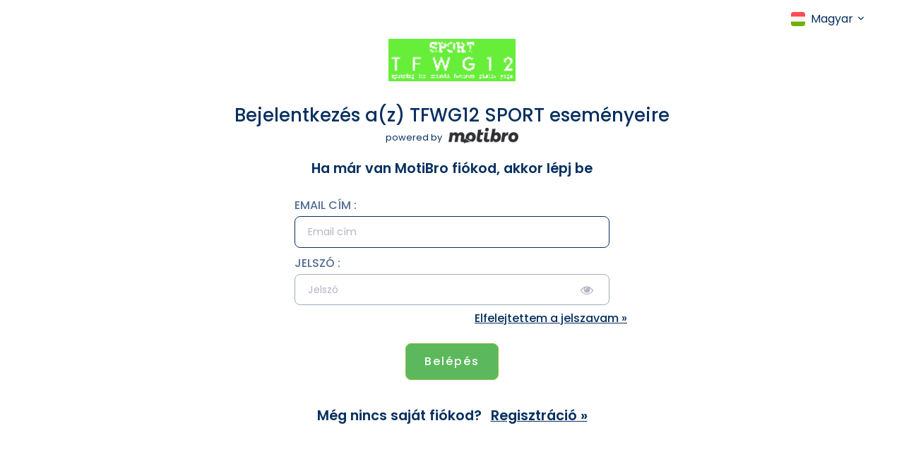

--- FILE ---
content_type: text/html; charset=utf-8
request_url: https://tfwg12-sport.motibro.com/login
body_size: 5738
content:
<!DOCTYPE html>
<html>
<head>
  <meta charset="utf-8">
  <meta http-equiv="Content-Type" content="text/html; charset=UTF-8">
  <meta http-equiv="X-UA-Compatible" content="IE=edge,chrome=1">
  <meta name="viewport" content="width=device-width, initial-scale=1, maximum-scale=1">


  <meta name="keywords" content="órarend, online órarend, bejelentkezés, online bejelentkezés">

  <meta name="robots" content="index, follow">

  <meta name="author" content="MotiBro">
  <meta name="subject" content="MotiBro">
  <meta name="copyright" content="MotiBro">

  <link href="https://fonts.googleapis.com/css?family=Poppins:300,400,500,600,700" rel="stylesheet">
  <link href="https://fonts.googleapis.com/icon?family=Material+Icons+Outlined"
        rel="stylesheet">

  <link href='https://maxcdn.bootstrapcdn.com/font-awesome/4.6.0/css/font-awesome.min.css' rel='stylesheet'/>

  <link rel="stylesheet" href="/assets/metronic/mb-fonts-c09245c57f807d9f4f5a498f0bd5f56e0fa8c917082f30ffb0e9219fd0fc00b3.css" media="all" data-turbolinks-track="reload" />

  <link rel="stylesheet" href="/assets/metronic/keenthemes-icons/font/ki-7aa2f37026d54231a2974cb96034ec5e0653a90509556fc79f980ba04dc9a3b3.css" media="all" data-turbolinks-track="reload" />

  <link rel="stylesheet" href="/assets/metronic/style-fbc889f108bb2f19366848147597b37d73aec7f61a3584c063b4c1d590d53265.css" media="all" data-turbolinks-track="reload" />
  <link rel="stylesheet" href="/assets/metronic/motibro_modifications-d6d2af6bff2f02bd9076c39b91176705e50b1089a7af30a2101ae8bbd7c8b083.css" media="all" data-turbolinks-track="reload" />
  <link rel="stylesheet" href="/assets/metronic/ladda.min-22d4dbaa1492c22375812ad53e16c07c67a6b957c73f1bbd3d722b1c9cc81caf.css" media="all" data-turbolinks-track="reload" />

  <script src="/packs/js/m_bundle-27d9671d3e46503d8f41.js"></script>
  <script src="/assets/smart/spin.min-67c67dbd727776e23f4828a3615a440fb550829d36567788f652da1a6862dabd.js"></script>
  <script src="/assets/smart/ladda.min-d9a01deef9626be92ee61adcc2e5c70ea186a8e57c08509262788369345cb425.js"></script>
  <script src="/assets/metronic/moment.tz-f23347c6af7fe02de9c2316e4d66de2e54483c99e02a2ff64660a45b61bf556c.js"></script>
  <script src="/assets/metronic/moment-hu-a220c256c54d8850697c3555b30491d77059272560bca4cc97c1668e303d5bd6.js"></script>
  <script src="/assets/metronic/jquery.countdown.min-e3f433c1b8aaa3e82cf963f739649655ba2dff5f87762ad1fdfad123e307429a.js"></script>
  <script type="text/javascript" src="https://www.gstatic.com/charts/loader.js"></script>


  <meta name="csrf-param" content="authenticity_token" />
<meta name="csrf-token" content="tar4PifBC1pDcIyVljcqifSU7utOwrF7gE0-_XEsQbTTEL8xAETcAFrRoEcxpOLXxhWY4VY9B8tLc6_agxqbbQ" />
  <script defer data-domain="motibro.com" src="https://plausible.io/js/script.js"></script>








  <link rel="icon" type="image/x-icon" href="/assets/motibro_n_logo-44decf7a4a3a7099350e39e9bdfdb469d626cb63de3dda0ec81f35632530883b.ico" />


  <script type="text/javascript" src="https://cdn.jsdelivr.net/gh/orestbida/cookieconsent@3.0.1/dist/cookieconsent.umd.js"></script>
  <link rel="stylesheet" href="https://cdn.jsdelivr.net/gh/orestbida/cookieconsent@3.0.1/dist/cookieconsent.css">


</head>

<body id="kt_body" class="header-fixed header-mobile-fixed" data-page=PortalsLogin>


<style>
    .form-top-center {
        text-align: center;
    }

    .form-top {
        margin-top: 0px;
    }

    @media (min-width: 768px) {
        .form-top {
            margin-top: 0px;
        }
    }

    .navbar-nav .dropdown-menu {
        position: absolute;
        background-color: whitesmoke;
    }

    @media (min-width: 768px) {
        .login-container {
            max-width: 85%
        }
    }

    @media (min-width: 992px) {
        .login-container {
            max-width: 75%
        }
    }


    @media (min-width: 768px) {
        .narrow-login-row {
            max-width: 85%;
            margin-left: auto;
            margin-right: auto;

        }
    }

    @media (min-width: 992px) {
        .narrow-login-row {
            max-width: 60%;
            margin-left: auto;
            margin-right: auto;
        }
    }

    @media (max-width: 768px)
     h3 {
            font-size: calc(1.2rem + 0.3vw);
        }
    .h3 {
        font-size: calc(1.2rem + 0.3vw);
    }

    .socialButton {
        display: flex;
        color: #FFFFFF !important;
        align-items: center;
        width: 100%;
        height: 48px;
        padding: 6px 15px;
        margin: 10px 0;
        border-radius: 8px;
        background: #666;
        font-size: 16px;
        text-transform: uppercase;
    }

    .socialButton.facebook {
        background: #486BA6;
    }

    .socialButton.google {
        background: #DF4F40;
    }

    .socialButton.google:before {
        background: url("/assets/icon_google-2a98026430dddc53539d283c04a2ad4b50536c93d0becadb03f3f61443e52c9c.png") 0px 4px no-repeat;
    }

    .socialButton:before {
        display: block;
        content: "";
        width: 20px;
        height: 30px;
        margin-right: 15px;
        background: none no-repeat center center;
    }

    .socialButton.facebook:before {
        background: url("/assets/icon_facebook-0140437ec6cb29bc6ac6f8505f05f11603a430298e48c1ea483f7de390ba34a9.png") 0px 4px no-repeat;
    }

    .socialButton:before {
        display: block;
        content: "";
        width: 20px;
        height: 30px;
        margin-right: 15px;
        background: none no-repeat center center;
    }

    .motibro-logo-image {
        max-height: 22px;
        margin-top: -6px;
        margin-left: 6px;
    }

    .login-label {
        text-transform: uppercase;
        font-size: 16px !important;
        font-weight: 500 !important;
    }

    @media (min-width: 768px) {
        .desktop-vl {
            border-right: 2px solid #073060;
        }
    }

    .form-group {
        margin-bottom: 1.25rem;
    }

    body {
        background-color: white;
    }
</style>

<nav class="navbar navbar-default">
  <div class="container-fluid">

    <div class=" navbar-collapse" id="bs-example-navbar-collapse-1">

      <ul class="nav navbar-nav " style=" background-color: none!important; float: right;">
        <li class="nav-item dropdown">
            <a class="nav-link dropdown-toggle" id="dropdown09" data-toggle="dropdown" aria-haspopup="true" aria-expanded="false"><span class="flag-icon flag-icon-hu">
              <img class="h-20px w-20px rounded-sm" src="/assets/portal/hungary_flag-2aa281a04b4224764ed455730806cf0c3aedd15da99ebde2ac5583ee99506f00.svg" alt="">
            </span>
              Magyar</a>
          <ul class="dropdown-menu" aria-labelledby="dropdown09">

              <li class="mb-5">
                <a class="" href="/login?language=en" style="margin-left: 20px;"><span class="flag-icon flag-icon-us"><img class="h-20px w-20px rounded-sm" src="/assets/portal/uk_flag-615a72ecd6770804d9f400282a74c405fb54265950aee9c67daa687caff156ee.svg" alt=""></span>
                  English</a>
              </li>


          </ul>
        </li>
      </ul>
    </div>
  </div>
</nav>

<style>
    .dropdown-menu > li > a {
        font-size: 18px;
    }

    .flag-icon {
        margin-right: 8px;
    }

    .navbar {
        background: none;
        padding-top: 5px;
        margin-bottom: 0px;
    }

    .navbar-default .navbar-nav > .open > a, .navbar-default .navbar-nav > .open > a:focus, .navbar-default .navbar-nav > .open > a:hover {
        color: #e7e7e7;
        background-color: #e7e7e7;
    }

    .navbar-default .navbar-nav > .open > a, .navbar-default .navbar-nav > .open > a:focus, .navbar-default .navbar-nav > .open > a:hover {
        color: #555;
        background-color: white;
    }

    @media (max-width: 767px) {
        .navbar-nav .open .dropdown-menu {
            position: absolute;
            background-color: #fffff;
            border: inherit;
            -webkit-box-shadow: 0 6px 12px rgb(0 0 0 / 18%);
            box-shadow: 0 6px 12px rgb(0 0 0 / 18%);
            right: 0;
            left: auto;
        }

        .navbar-default .navbar-nav > li > a {
            text-align: right;
        }
    }

    .nav .show > .nav-link, .nav .nav-link:hover:not(.disabled), .nav .nav-link.active {
        color: #073060 !important;
        font-size: 16px;
    }

    .nav .show > .nav-link, .nav .nav-link, .nav .nav-link.active {
        color: #073060 !important;
        font-size: 16px;
    }

    a {
        color: #073060 !important;
    }

    .dropdown-menu > li > a {
        font-size: 16px;
    }
</style>

<div class="container login-container" id="login_container">
  <div class="row " style="margin-top: 0px;">
    <div class="col-md-12">
      <div class="form-top">
        <div class="form-top-center">
            <img src="https://s3.eu-central-1.amazonaws.com/motibro/images/80/design/9f244d4e-a756-4b4d-abd4-480f8cd42e6a.png" height="60" class="" alt=""/>

          <h1 class="mt-10">
            Bejelentkezés a(z) TFWG12 SPORT eseményeire
          </h1>

          <div class="text-center">
            <a href="https://get.motibro.com" target="_blank" class="" style="color: #073060!important">
              powered by
              <img src="/assets/motibrologo-90953be34de412e8a9f1be5546addc63fcc56e484fdad5f96526cc1b29fc18a5.png" class="motibro-logo-image  align-self-center" alt="" style=""/>
            </a>
          </div>
        </div>
      </div>
    </div>
  </div>

  <div class="row row mt-7 mb-7">
    <div class="col-md-12">
      <h3 class="text-center">Ha már van MotiBro fiókod, akkor lépj be</h3>
    </div>
  </div>


  <div class="row narrow-login-row" style="margin-top: 0px;">
    <div class="col-md-12 ">
      <form class="" enctype="multipart/form-data" action="/portals/login_login?action=login&amp;controller=portals" accept-charset="UTF-8" data-remote="true" method="post"><input type="hidden" name="authenticity_token" value="IuBJ0WsulrQnjN7AbI1stm4ZlLpExqnVJXENaAoZmq0WsvR2ZStJkxnXPqr2cBMGoR2VCQsll8Pkr-4KLIvgQg" autocomplete="off" />
        <input type="hidden" name="club" id="club" value="tfwg12-sport" autocomplete="off" />
          <input type="hidden" name="event" id="event" autocomplete="off" />
          <input type="hidden" name="page" id="page" autocomplete="off" />
          <input type="hidden" name="language" id="language" value="hu" autocomplete="off" />
          <input type="hidden" name="payment_request_token" id="payment_request_token" autocomplete="off" />


        <div class="col-md-12 ">
          <div class="form-group mb-3">
            <label class="mb-neutral-70 mb-1 login-label" for="email" style="">Email cím
              :</label>
            <input type="email" name="email" id="email" autofocus="autofocus" class="form-email  form-control form-control-lg" placeholder="Email cím" data-validation="required email" data-validation-error-msg="Hiányzó vagy hibás e-mail cím" />
          </div>
        </div>
        <div class="col-md-12 ">
          <div class="form-group  mb-2" style="">
            <label class="mb-neutral-70 mb-1 login-label" for="password" style="">Jelszó
              :</label>
            <div class="password-wrapper">
              <input type="password" name="password" id="password" class="form-password form-control form-control-lg" placeholder="Jelszó" data-validation="required " data-validation-error-msg="Hiányzó jelszó" />
              <span class="password-toggle-icon" onclick="togglePasswordVisibility()">
                <i class="fa fa-eye" style="" id="togglePasswordIcon"></i></span>
            </div>
          </div>
        </div>
        <script>
            function togglePasswordVisibility() {
                var passwordField = document.querySelector('.form-password');
                var toggleIcon = document.getElementById('togglePasswordIcon');

                if (passwordField.type === 'password') {
                    passwordField.type = 'text';
                    toggleIcon.classList.remove('fa-eye');
                    toggleIcon.classList.add('fa-eye-slash');
                } else {
                    passwordField.type = 'password';
                    toggleIcon.classList.remove('fa-eye-slash');
                    toggleIcon.classList.add('fa-eye');
                }
            }
        </script>
        <style>
            .password-wrapper {
                position: relative;
            }

            .password-toggle-icon {
                position: absolute;
                right: 18px;
                top: 50%;
                transform: translateY(-50%);
                cursor: pointer;
                font-size: 18px;
                padding: 5px;
                z-index: 10;
                color: #073060;
                margin-top: 0px;
            }

            @media (max-width: 768px) {
                .password-toggle-icon {
                    font-size: 16px;
                }
            }

            .password-toggle-icon:hover {
                color: #0a4080;
            }
        </style>

        <div class="col-md-12 ">
          <p style="text-align:right;font-weight: 500;    font-size: initial;"><a style="color: #073060!important; text-decoration: underline" href="/forgot_password">Elfelejtettem a jelszavam »</a></p>

        </div>

        <div class="row">
          <div class="col-md-12 text-center">
            <div id="login_error" style="display: none">
                <span style=" color: #FF5500; margin-bottom: 10px; font-weight: bold;    font-size: initial;">Hibás email cím vagy jelszó!
                </span>
            </div>
          </div>
        </div>

        <div class="row">
          <div class="col-md-12 text-center mb-5 mt-3" style="">
            <input type="submit" name="commit" value="Belépés" class="btn btn-success btn-lg" style=";padding: 1rem 2rem !important;    letter-spacing: 2px;" onclick="$.validate();" data-disable-with="Belépés" />
          </div>
        </div>
</form>    </div>

  </div>
  <div class="row mt-7">
    <div class="col-md-12 text-center" style="">
      <h3>Még nincs saját fiókod?
        <a class="" style="margin-left: 8px;display: inline-block; color: #073060!important; text-decoration: underline;" onclick="console.log(&#39;ok&#39;)" href="/signing_up">Regisztráció »</a>
      </h3>
    </div>
  </div>

</div>

<div class="container login-container" id="registration_container" style="display: none">
  <div class="row " style="margin-top: 0px;">
    <div class="col-md-12">
      <div class="form-top">
        <div class="form-top-center">
            <img src="https://s3.eu-central-1.amazonaws.com/motibro/images/80/design/9f244d4e-a756-4b4d-abd4-480f8cd42e6a.png" height="60" class="" alt=""/>
          <h1 class="mt-10">
            A(z) TFWG12 SPORT még nem regisztrált tagként.
          </h1>

          <form class="registration-form" enctype="multipart/form-data" action="/portals/login_register" accept-charset="UTF-8" data-remote="true" method="post"><input type="hidden" name="authenticity_token" value="6duVhsxV0HOKCcDvBSx5l3egmBB51Smr4xRZrC2tZCC7bkEydxGKXf4Uc6od9hryqmODiZqXulQI7zENvn0h6A" autocomplete="off" />

            <div class="row row mt-7 mb-7">
              <div class="col-md-12">
                <h3 class="text-center">
                  A regisztrációhoz add meg az alábbi adataidat és fogadd el a felhasználási feltételeket.</h3>
              </div>
            </div>
            <div class="row narrow-login-row" style="margin-top: 0px;">

              <div class="col-md-12 ">
                <div class="form-group mb-3 text-left">
                  <label class="mb-neutral-70 mb-1 login-label" for="lastname" style="">Vezetéknév
                    :</label>
                  <input type="text" name="lastname" id="lastname" class="form-control form-control-lg" placeholder="Vezetéknév" data-validation="required " data-validation-error-msg="Kérjük, adja meg." />
                </div>
              </div>

              <div class="col-md-12 ">
                <div class="form-group mb-3 text-left">
                  <label class="mb-neutral-70 mb-1 login-label" for="firstname" style="">Keresztnév
                    :</label>
                  <input type="text" name="firstname" id="firstname" class="form-control form-control-lg" placeholder="Keresztnév" data-validation="required " data-validation-error-msg="Kérjük, adja meg." />
                </div>
              </div>
              <div class="col-md-12 ">
                <div class="form-group mb-3 text-left">
                  <label class="mb-neutral-70 mb-1 login-label" for="mobile" style="">Mobilszám
                    :</label>
                  <input type="text" name="mobile" id="mobile" class="form-control form-control-lg" placeholder="Mobilszám" data-validation="required " data-validation-error-msg="Kérjük, adja meg." />
                </div>
              </div>
              <input type="hidden" name="register_email" id="register_email" autocomplete="off" />
              <input type="hidden" name="register_password" id="register_password" autocomplete="off" />
              <input type="hidden" name="register_club" id="register_club" autocomplete="off" />
              <input type="hidden" name="register_event_id" id="register_event_id" autocomplete="off" />
              <input type="hidden" name="register_event" id="register_event" autocomplete="off" />
              <input type="hidden" name="register_page" id="register_page" autocomplete="off" />
              <input type="hidden" name="language" id="language" value="hu" autocomplete="off" />
              <input type="hidden" name="source" id="source" autocomplete="off" />

                <div class="col-md-12">
                  <div class="form-group-terms">
                    <div class="checkbox" style="text-align: center; color: #fff; ">
                      <input type="checkbox" id="sign_in_checkbox" onchange="check_value(this.checked);" class="checkbox">
                      <label for="sign_in_checkbox" style="    text-align: justify;">
                        <span></span>

                        <p style="display: inline; color:#073060">
                          A Regisztrálás gombra való kattintással elfogadod a MotiBro rendszerre vonatkozó
                          <a href="https://motibro.s3.eu-central-1.amazonaws.com/data/MotiBro_Felhasznalasi_Feltetelek_20200408.pdf" target="_blank" style="font-weight: normal;text-decoration: underline;">Felhasználási Feltételeket</a>
                          és tudomásul veszed a(z) <strong>TFWG12 SPORT</strong> Adatkezelési Szabályzatában foglaltakat, amelyet elérsz a klubnál.
                        </p>
                      </label>
                    </div>
                  </div>
                </div>


              <div class="row" style="    display: contents;">
                <div class="col-md-12 text-center mb-5 mt-3" style="">
                  <input type="submit" name="registration_container_register_button" value="Regisztrálok" class="btn btn-success btn-lg" id="registration_container_register_button" style=";padding: 1rem 2rem !important;    letter-spacing: 2px;" data-disable-with="Regisztrálok" />
                </div>
              </div>
</form>          </div>

          <div class="text-center">
            <a href="https://get.motibro.com" target="_blank" class="" style="color: #073060!important">
              powered by
              <img src="/assets/motibrologo-90953be34de412e8a9f1be5546addc63fcc56e484fdad5f96526cc1b29fc18a5.png" class="motibro-logo-image  align-self-center" alt="" style=""/>
            </a>
          </div>


        </div>
      </div>
    </div>
  </div>
</div>

<script src="/assets/smart/jquery.form-validator.min-4d1f39a1566e2df4c274472e7d4657241b3195fdb5522c9b5213772fb0fcfc08.js"></script>
<script src="/assets/smart/jquery.form-validator.hu-473a18e32200bc76afab00a036a9bb98a4092e45619cce49fb70385cc70a292c.js"></script>


<script>
</script>

<script>
    $(function () {


        document.getElementById("sign_in_checkbox").checked = false;
        check_value(false);


    });

    function check_value(val) {
        if (val == true) {
            document.getElementById("registration_container_register_button").disabled = false;
            $("form.registration-form").isValid()
        }
        if (val == false) {
            document.getElementById("registration_container_register_button").disabled = true;
        }
    }

    function check_value_with_data_processing() {
        if (document.getElementById("sign_in_checkbox_tos").checked == true && document.getElementById("sign_in_checkbox_dpp").checked == true) {
            document.getElementById("registration_container_register_button").disabled = false;
            $("form.registration-form").isValid()
        } else {
            document.getElementById("registration_container_register_button").disabled = true;
        }
    }


</script>

<style>
    .btn {
        color: #fff;
        background-color: #5cb85c !important;
        border-color: #4cae4c;
    }

    .help-block {
        font-weight: 600;
    }

    .help-block.form-error {
        color: #b94a48 !important;
    }

    .form-control-lg.error {
        border-width: 2px;
    }


    input.btn-primary {
        color: #FFF;
        background-color: #337AB7;
        border-color: #2E6DA4;
        font-size: large;
    }

    .error-v2 span {
        color: #fff;
        display: block;
        text-align: center;
        font-size: 20px;
    }

    body {
        background-color: #e1e1e1;
    }

    .form-group {
        padding-right: 25px;
        padding-left: 25px;
        margin-bottom: 20px;
    }


    .checkbox input[type="checkbox"],
    .checkbox input[type="radio"] {
        display: none;
    }

    .checkbox input[type="checkbox"] + label span,
    .checkbox input[type="radio"] + label span {
        display: inline-block;
        width: 22px;
        height: 22px;
        margin: -3px 10px 0 0;
        vertical-align: middle;
        background: url('/assets/checkbox-f3d6a91349f47b0e1eb8bf1e117cf8935f4a995743a8e89d13ae4ff99bb25191.png') left top no-repeat;
        cursor: pointer;
    }

    .checkbox input[type="radio"] + label span {
        background: url('/assets/radio-f456d0767e817f62a0d6ff64b8533afde682b7c7480a069924f88c28ea4edad6.png') left top no-repeat;
    }

    .checkbox input[type="checkbox"]:checked + label span {
        background: url('/assets/checkbox-f3d6a91349f47b0e1eb8bf1e117cf8935f4a995743a8e89d13ae4ff99bb25191.png') -22px top no-repeat;
    }

    .checkbox input[type="radio"]:checked + label span {
        background: url('/assets/radio-f456d0767e817f62a0d6ff64b8533afde682b7c7480a069924f88c28ea4edad6.png') -22px top no-repeat;
    }


    .checkbox input[type="checkbox"],
    .checkbox input[type="radio"] {
        display: none;
    }

    .checkbox input[type="checkbox"] + label span,
    .checkbox input[type="radio"] + label span {
        display: inline-block;
        width: 22px;
        height: 22px;
        margin: -3px 10px 0 0;
        vertical-align: middle;
        background: url('/assets/checkbox-f3d6a91349f47b0e1eb8bf1e117cf8935f4a995743a8e89d13ae4ff99bb25191.png') left top no-repeat;
        cursor: pointer;
    }

    .checkbox input[type="radio"] + label span {
        background: url('/assets/radio-f456d0767e817f62a0d6ff64b8533afde682b7c7480a069924f88c28ea4edad6.png') left top no-repeat;
    }

    .checkbox input[type="checkbox"]:checked + label span {
        background: url('/assets/checkbox-f3d6a91349f47b0e1eb8bf1e117cf8935f4a995743a8e89d13ae4ff99bb25191.png') -22px top no-repeat;
    }

    .checkbox input[type="radio"]:checked + label span {
        background: url('/assets/radio-f456d0767e817f62a0d6ff64b8533afde682b7c7480a069924f88c28ea4edad6.png') -22px top no-repeat;
    }

    .checkbox, .radio {
        margin-top: 0px;
        margin-bottom: 0px;
    }

    @media screen and (min-width: 992px) {
        .form-group-center {
            margin-bottom: 8px !important;
            padding-right: 23%;
            padding-left: 23%;
        }
    }

    label.mbsc-textfield-wrapper-inline {
        display: none;
    }
</style>
<style>
    .form-top-center {
        text-align: center;
    }

    .form-top {
        margin-top: 0px;
    }

    @media (min-width: 768px) {
        .form-top {
            margin-top: 0px;
        }
    }

    .navbar-nav .dropdown-menu {
        position: absolute;
        background-color: whitesmoke;
    }

    @media (min-width: 768px) {
        .login-container {
            max-width: 85%
        }
    }

    @media (min-width: 992px) {
        .login-container {
            max-width: 75%
        }
    }


    @media (min-width: 768px) {
        .narrow-login-row {
            max-width: 85%;
            margin-left: auto;
            margin-right: auto;

        }
    }

    @media (min-width: 992px) {
        .narrow-login-row {
            max-width: 60%;
            margin-left: auto;
            margin-right: auto;
        }
    }

    @media (max-width: 768px)
     h3 {
            font-size: calc(1.2rem + 0.3vw);
        }
    .h3 {
        font-size: calc(1.2rem + 0.3vw);
    }

    .socialButton {
        display: flex;
        color: #FFFFFF !important;
        align-items: center;
        width: 100%;
        height: 48px;
        padding: 6px 15px;
        margin: 10px 0;
        border-radius: 8px;
        background: #666;
        font-size: 16px;
        text-transform: uppercase;
    }

    .socialButton.facebook {
        background: #486BA6;
    }

    .socialButton.google {
        background: #DF4F40;
    }

    .socialButton.google:before {
        background: url("/assets/icon_google-2a98026430dddc53539d283c04a2ad4b50536c93d0becadb03f3f61443e52c9c.png") 0px 4px no-repeat;
    }

    .socialButton:before {
        display: block;
        content: "";
        width: 20px;
        height: 30px;
        margin-right: 15px;
        background: none no-repeat center center;
    }

    .socialButton.facebook:before {
        background: url("/assets/icon_facebook-0140437ec6cb29bc6ac6f8505f05f11603a430298e48c1ea483f7de390ba34a9.png") 0px 4px no-repeat;
    }

    .socialButton:before {
        display: block;
        content: "";
        width: 20px;
        height: 30px;
        margin-right: 15px;
        background: none no-repeat center center;
    }

    .motibro-logo-image {
        max-height: 22px;
        margin-top: -6px;
        margin-left: 6px;
    }

    .login-label {
        text-transform: uppercase;
        font-size: 16px !important;
        font-weight: 500 !important;
    }

    @media (min-width: 768px) {
        .desktop-vl {
            border-right: 2px solid #073060;
        }
    }

    .form-group {
        margin-bottom: 1.25rem;
    }

    body {
        background-color: white;
    }
</style>


<style>

    .header-mobile {
        padding-right: 2px;
        padding-left: 2px;
    }

</style>

<script>

    $(function () {
        mobiscroll.settings = {
            theme: 'ios',
            themeVariant: 'light'
        };

    })

    $(document).on("turbolinks:click", function () {
        $('#kt_body').addClass('page-loading');
    });

    $(document).on("turbolinks:load", function () {
        $('#kt_body').removeClass('page-loading');
        if (typeof gtag === 'function') {
            gtag('event', 'page_view', {
                page_path: location.pathname,
                page_title: document.title
            });
        }
    });

</script>
</body>
</html>

--- FILE ---
content_type: text/css
request_url: https://tfwg12-sport.motibro.com/assets/metronic/mb-fonts-c09245c57f807d9f4f5a498f0bd5f56e0fa8c917082f30ffb0e9219fd0fc00b3.css
body_size: 182
content:
@font-face{font-family:'fontello';src:url(/assets/metronic/fonts/fontello-913794d7d83dce1ddfbae7263afb2394f48d0405c4605a938ed5ec1defacd72f.eot?46583024);src:url(/assets/metronic/fonts/fontello-913794d7d83dce1ddfbae7263afb2394f48d0405c4605a938ed5ec1defacd72f.eot?46583024#iefix) format("embedded-opentype"),url(/assets/metronic/fonts/fontello-85438801489afc7467b57ae3c7f420f7894eead55046649b0916fe863f3fc08b.woff2?46583024) format("woff2"),url(/assets/metronic/fonts/fontello-27eb68d855fa73274bc28606a827ae16bea193ef89604ed616e00cfca4405e6d.woff?46583024) format("woff"),url(/assets/metronic/fonts/fontello-eacda30fc3b8defc720b2f6fa6452aa9b75edc988c0c834870006064aa993cc4.ttf?46583024) format("truetype"),url(/assets/metronic/fonts/fontello-1b6f681649ba017c341b7cebe13c8a61d876d4c091e6ab243d56b1f5f109befb.svg?46583024#fontello) format("svg");font-weight:normal;font-style:normal}[class^="icon-"]:before,[class*=" icon-"]:before{font-family:"fontello";font-style:normal;font-weight:normal;speak:never;display:inline-block;text-decoration:inherit;width:1em;margin-right:.2em;text-align:center;font-variant:normal;text-transform:none;line-height:1em;margin-left:.2em;-webkit-font-smoothing:antialiased;-moz-osx-font-smoothing:grayscale}.icon-mb-add_sign:before{content:'\e800'}.icon-mb-add_user:before{content:'\e801'}.icon-mb-alarm:before{content:'\e802'}.icon-mb-back:before{content:'\e803'}.icon-mb-bookings:before{content:'\e804'}.icon-mb-chevron_left:before{content:'\e805'}.icon-mb-chevron_right:before{content:'\e806'}.icon-mb-clock:before{content:'\e807'}.icon-mb-close:before{content:'\e808'}.icon-mb-credit_card:before{content:'\e809'}.icon-mb-delete:before{content:'\e80a'}.icon-mb-document:before{content:'\e80b'}.icon-mb-download:before{content:'\e80c'}.icon-mb-edit:before{content:'\e80d'}.icon-mb-expand_more:before{content:'\e80e'}.icon-mb-explore:before{content:'\e80f'}.icon-mb-favorite_border:before{content:'\e810'}.icon-mb-favorite:before{content:'\e811'}.icon-mb-feature:before{content:'\e812'}.icon-mb-flag:before{content:'\e813'}.icon-mb-forward:before{content:'\e814'}.icon-mb-info:before{content:'\e815'}.icon-mb-list:before{content:'\e816'}.icon-mb-location:before{content:'\e817'}.icon-mb-logout:before{content:'\e818'}.icon-mb-mail:before{content:'\e819'}.icon-mb-minus:before{content:'\e81a'}.icon-mb-money:before{content:'\e81b'}.icon-mb-more:before{content:'\e81c'}.icon-mb-motibro:before{content:'\e81d'}.icon-mb-notifs:before{content:'\e81e'}.icon-mb-ok_sign:before{content:'\e81f'}.icon-mb-passes:before{content:'\e820'}.icon-mb-pencil:before{content:'\e821'}.icon-mb-plus:before{content:'\e822'}.icon-mb-shopping_bag:before{content:'\e823'}.icon-mb-sort:before{content:'\e824'}.icon-mb-trending_up:before{content:'\e825'}.icon-mb-user:before{content:'\e826'}.icon-mb-users:before{content:'\e827'}.icon-heart:before{content:'\e828'}.icon-heart-empty:before{content:'\e829'}.icon-star:before{content:'\e82a'}.icon-star-empty:before{content:'\e82b'}.icon-star-half:before{content:'\e82c'}.icon-lock:before{content:'\e82d'}.icon-lock-open:before{content:'\e82e'}.icon-link:before{content:'\e82f'}.icon-attention:before{content:'\e830'}.icon-attention-circled:before{content:'\e831'}.icon-basket:before{content:'\e832'}.icon-cog:before{content:'\e833'}.icon-star-half-alt:before{content:'\f123'}.icon-unlink:before{content:'\f127'}.icon-attention-alt:before{content:'\f12a'}.icon-lock-open-alt:before{content:'\f13e'}.icon-sliders:before{content:'\f1de'}


--- FILE ---
content_type: text/css
request_url: https://tfwg12-sport.motibro.com/assets/metronic/keenthemes-icons/font/ki-7aa2f37026d54231a2974cb96034ec5e0653a90509556fc79f980ba04dc9a3b3.css
body_size: 169
content:
@font-face{font-family:"Ki";src:url(/assets/metronic/keenthemes-icons/font/Ki-1ce0f042e83d9dac074b279f935a8efcc752fb88fa1626f52f2efe052d1e1f30.eot);src:url(/assets/metronic/keenthemes-icons/font/Ki-1ce0f042e83d9dac074b279f935a8efcc752fb88fa1626f52f2efe052d1e1f30.eot?#iefix) format("embedded-opentype"),url(/assets/metronic/keenthemes-icons/font/Ki-16386fc1c96f9792371a4ce4ffbc08f628d1c465b4d38ef9fc3a67b62239cac0.woff) format("woff"),url(/assets/metronic/keenthemes-icons/font/Ki-ce622f02accdd4cac5b682eb991f37b4f321653a8d4cb82b39806a476d95cee6.ttf) format("truetype"),url(/assets/metronic/keenthemes-icons/font/Ki-ee86e38b5c5788a0fed341059acbfedbdcdc4efc273220ade0398409f0355066.svg#Ki) format("svg");font-weight:normal;font-style:normal}.ki{font-size:1rem}.ki:before{font-family:"Ki";font-style:normal;font-weight:normal;font-variant:normal;line-height:1;text-decoration:inherit;text-rendering:optimizeLegibility;text-transform:none;-moz-osx-font-smoothing:grayscale;-webkit-font-smoothing:antialiased;font-smoothing:antialiased}.ki-double-arrow-next:before{content:"\f100"}.ki-double-arrow-back:before{content:"\f101"}.ki-double-arrow-down:before{content:"\f102"}.ki-double-arrow-up:before{content:"\f103"}.ki-long-arrow-back:before{content:"\f104"}.ki-arrow-next:before{content:"\f105"}.ki-arrow-back:before{content:"\f106"}.ki-long-arrow-next:before{content:"\f107"}.ki-check:before{content:"\f108"}.ki-arrow-down:before{content:"\f109"}.ki-minus:before{content:"\f10a"}.ki-long-arrow-down:before{content:"\f10b"}.ki-long-arrow-up:before{content:"\f10c"}.ki-plus:before{content:"\f10d"}.ki-arrow-up:before{content:"\f10e"}.ki-round:before{content:"\f10f"}.ki-reload:before{content:"\f110"}.ki-refresh:before{content:"\f111"}.ki-solid-plus:before{content:"\f112"}.ki-bold-close:before{content:"\f113"}.ki-solid-minus:before{content:"\f114"}.ki-hide:before{content:"\f115"}.ki-code:before{content:"\f116"}.ki-copy:before{content:"\f117"}.ki-up-and-down:before{content:"\f118"}.ki-left-and-right:before{content:"\f119"}.ki-bold-triangle-bottom:before{content:"\f11a"}.ki-bold-triangle-right:before{content:"\f11b"}.ki-bold-triangle-top:before{content:"\f11c"}.ki-bold-triangle-left:before{content:"\f11d"}.ki-bold-double-arrow-up:before{content:"\f11e"}.ki-bold-double-arrow-next:before{content:"\f11f"}.ki-bold-double-arrow-back:before{content:"\f120"}.ki-bold-double-arrow-down:before{content:"\f121"}.ki-bold-arrow-down:before{content:"\f122"}.ki-bold-arrow-next:before{content:"\f123"}.ki-bold-arrow-back:before{content:"\f124"}.ki-bold-arrow-up:before{content:"\f125"}.ki-bold-check:before{content:"\f126"}.ki-bold-wide-arrow-down:before{content:"\f127"}.ki-bold-wide-arrow-up:before{content:"\f128"}.ki-bold-wide-arrow-next:before{content:"\f129"}.ki-bold-wide-arrow-back:before{content:"\f12a"}.ki-bold-long-arrow-up:before{content:"\f12b"}.ki-bold-long-arrow-down:before{content:"\f12c"}.ki-bold-long-arrow-back:before{content:"\f12d"}.ki-bold-long-arrow-next:before{content:"\f12e"}.ki-bold-check-1:before{content:"\f12f"}.ki-close:before{content:"\f130"}.ki-more-ver:before{content:"\f131"}.ki-bold-more-ver:before{content:"\f132"}.ki-more-hor:before{content:"\f133"}.ki-bold-more-hor:before{content:"\f134"}.ki-bold-menu:before{content:"\f135"}.ki-drag:before{content:"\f136"}.ki-bold-sort:before{content:"\f137"}.ki-eye:before{content:"\f138"}.ki-outline-info:before{content:"\f139"}.ki-menu:before{content:"\f13a"}.ki-menu-grid:before{content:"\f13b"}.ki-wrench:before{content:"\f13c"}.ki-gear:before{content:"\f13d"}.ki-info:before{content:"\f13e"}.ki-calendar-2:before{content:"\f13f"}.ki-calendar:before{content:"\f140"}.ki-calendar-today:before{content:"\f141"}.ki-clock:before{content:"\f142"}.ki-dots:before{content:"\f143"}


--- FILE ---
content_type: text/css
request_url: https://tfwg12-sport.motibro.com/assets/metronic/motibro_modifications-d6d2af6bff2f02bd9076c39b91176705e50b1089a7af30a2101ae8bbd7c8b083.css
body_size: 5034
content:
/*!
 * Cropper v0.10.1
 * https://github.com/fengyuanchen/cropper
 *
 * Copyright (c) 2014-2015 Fengyuan Chen and contributors
 * Released under the MIT license
 *
 * Date: 2015-07-05T10:44:58.203Z
 */.cropper-container{position:relative;overflow:hidden;-ms-touch-action:none;touch-action:none;-webkit-user-select:none;-moz-user-select:none;-ms-user-select:none;user-select:none;direction:ltr !important;-webkit-tap-highlight-color:transparent;-webkit-touch-callout:none}.cropper-container img{display:block;width:100%;min-width:0 !important;max-width:none !important;height:100%;min-height:0 !important;max-height:none !important;image-orientation:0deg !important}.cropper-canvas,.cropper-crop-box,.cropper-drag-box,.cropper-modal{position:absolute;top:0;right:0;bottom:0;left:0}.cropper-drag-box{background-color:#fff;filter:alpha(opacity=0);opacity:0}.cropper-modal{background-color:#000;filter:alpha(opacity=50);opacity:.5}.cropper-view-box{display:block;width:100%;height:100%;overflow:hidden;outline:1px solid #69f;outline-color:rgba(102,153,255,0.75)}.cropper-dashed{position:absolute;display:block;filter:alpha(opacity=50);border:0 dashed #fff;opacity:.5}.cropper-dashed.dashed-h{top:33.33333333%;left:0;width:100%;height:33.33333333%;border-top-width:1px;border-bottom-width:1px}.cropper-dashed.dashed-v{top:0;left:33.33333333%;width:33.33333333%;height:100%;border-right-width:1px;border-left-width:1px}.cropper-center{position:absolute;top:50%;left:50%;display:block;width:0;height:0;filter:alpha(opacity=75);opacity:.75}.cropper-center:after,.cropper-center:before{position:absolute;display:block;content:" ";background-color:#fff}.cropper-center:before{top:0;left:-2px;width:5px;height:1px}.cropper-center:after{top:-2px;left:0;width:1px;height:5px}.cropper-face,.cropper-line,.cropper-point{position:absolute;display:block;width:100%;height:100%;filter:alpha(opacity=10);opacity:.1}.cropper-face{top:0;left:0;background-color:#fff}.cropper-line{background-color:#69f}.cropper-line.line-e{top:0;right:-3px;width:5px;cursor:e-resize}.cropper-line.line-n{top:-3px;left:0;height:5px;cursor:n-resize}.cropper-line.line-w{top:0;left:-3px;width:5px;cursor:w-resize}.cropper-line.line-s{bottom:-3px;left:0;height:5px;cursor:s-resize}.cropper-point{width:5px;height:5px;background-color:#69f;filter:alpha(opacity=75);opacity:.75}.cropper-point.point-e{top:50%;right:-3px;margin-top:-3px;cursor:e-resize}.cropper-point.point-n{top:-3px;left:50%;margin-left:-3px;cursor:n-resize}.cropper-point.point-w{top:50%;left:-3px;margin-top:-3px;cursor:w-resize}.cropper-point.point-s{bottom:-3px;left:50%;margin-left:-3px;cursor:s-resize}.cropper-point.point-ne{top:-3px;right:-3px;cursor:ne-resize}.cropper-point.point-nw{top:-3px;left:-3px;cursor:nw-resize}.cropper-point.point-sw{bottom:-3px;left:-3px;cursor:sw-resize}.cropper-point.point-se{right:-3px;bottom:-3px;width:20px;height:20px;cursor:se-resize;filter:alpha(opacity=100);opacity:1}.cropper-point.point-se:before{position:absolute;right:-50%;bottom:-50%;display:block;width:200%;height:200%;content:" ";background-color:#69f;filter:alpha(opacity=0);opacity:0}@media (min-width: 768px){.cropper-point.point-se{width:15px;height:15px}}@media (min-width: 992px){.cropper-point.point-se{width:10px;height:10px}}@media (min-width: 1200px){.cropper-point.point-se{width:5px;height:5px;filter:alpha(opacity=75);opacity:.75}}.cropper-bg{background-image:url([data-uri])}.cropper-invisible{filter:alpha(opacity=0);opacity:0}.cropper-hide{position:fixed;top:0;left:0;z-index:-1;width:auto !important;min-width:0 !important;max-width:none !important;height:auto !important;min-height:0 !important;max-height:none !important;filter:alpha(opacity=0);opacity:0}.cropper-hidden{display:none !important}.cropper-move{cursor:move}.cropper-crop{cursor:crosshair}.cropper-disabled .cropper-drag-box,.cropper-disabled .cropper-face,.cropper-disabled .cropper-line,.cropper-disabled .cropper-point{cursor:not-allowed}a{cursor:pointer;transition:none}.text-transform-uppercase{text-transform:uppercase}h3{font-weight:600}.float-right{float:right}.hr-motibro-card{border:1px solid #E6EAEF;margin-top:16px;margin-bottom:16px}h5,.h5{margin-bottom:8px !important}.card{box-shadow:0px 4px 16px rgba(43,46,54,0.05);border-radius:12px !important}.symbol.symbol-32 .symbol-label{width:32px;height:32px;border-radius:48px;background-color:transparent !important}.symbol-label-img-circle{border-radius:48px}.mb-0{margin-bottom:0px}.card-p{font-size:larger !important;font-weight:400 !important}.grey-background-container{background-color:#F3F5F7;padding:8px 16px;color:#073060 !important;border-radius:8px}@media (max-width: 991px){.card-p{font-size:14px !important}.grey-background-container{background-color:#F3F5F7;padding:8px 8px;color:#073060 !important;border-radius:8px}}.btn-lg{font-size:16px !important;font-weight:500 !important;border-radius:8px !important}@media (min-width: 992px){.btn-lg{font-size:16px !important;font-weight:500 !important;border-radius:8px !important}}.mb-neutral-20{color:#CDD6DF !important}.mb-bg-neutral-20{background-color:#CDD6DF !important}.mb-neutral-40{color:#9CACBF}.mb-bg-neutral-40{background-color:#9CACBF !important}.mb-neutral-70{color:#526E8F !important}.mb-bg-neutral-70{background-color:#526E8F !important}.mb-neutral-100{color:#073060 !important}.mb-green{color:#90BE49 !important}.mb-bg-neutral-100{background-color:#073060 !important}.mb-warning{color:#FF5500 !important}.mb-bg-warning{background-color:#FF5500 !important}.mb-bg-success{background-color:#90BE49 !important}.form-control{color:#073060;border:1px solid #9CACBF;background-color:#ffffff;box-sizing:border-box;border-radius:8px}.form-control:focus{border-color:#073060}.form-control:not(:placeholder-shown){border-color:#073060}.was-validated .form-control:invalid,.form-control.is-invalid{border-color:#FF5500 !important}.invalid-feedback{color:#FF5500;margin-top:1px;position:absolute}.ladda-button[disabled]:hover,.ladda-button[data-loading]:hover{background-color:#76A34D !important}.btn-secondary.ladda-button[disabled],.ladda-button[data-loading]{color:white !important;background-color:#526E8F !important}.btn-lg,.btn-group-lg>.btn{padding:0.825rem 1.42rem !important}.font-400{font-weight:400 !important}.header-mobile{padding-right:0px}.brand-logo{margin-top:8px}.max-h-48px{max-height:48px !important}.header-menu-wrapper-left{display:flex}.aside-enabled .header.header-fixed{left:0}.aside-menu .menu-nav>.menu-item{min-height:56px}.aside-menu .menu-nav>.menu-item.menu-item-active>.menu-link .menu-text{color:#073060 !important}.aside-menu .menu-nav>.menu-item>.menu-heading,.aside-menu .menu-nav>.menu-item>.menu-link{min-height:56px;margin-left:8px;margin-right:8px}.aside-menu .menu-nav>.menu-item>.menu-heading .menu-text,.aside-menu .menu-nav>.menu-item>.menu-link .menu-text{font-size:14px;font-weight:600;color:#526E8F !important}.aside-menu .menu-nav>.menu-item:not(.menu-item-parent):not(.menu-item-open):not(.menu-item-here):not(.menu-item-active):hover{color:#073060 !important}.aside-menu .menu-nav>.menu-item.menu-item-active>.menu-heading,.aside-menu .menu-nav>.menu-item.menu-item-active>.menu-link{background-color:#F3F5F7;border-radius:8px}.aside-menu .menu-nav>.menu-item:not(.menu-item-parent):not(.menu-item-open):not(.menu-item-here):not(.menu-item-active):hover>.menu-heading,.aside-menu .menu-nav>.menu-item:not(.menu-item-parent):not(.menu-item-open):not(.menu-item-here):not(.menu-item-active):hover>.menu-link{background-color:white}.aside-menu .menu-nav>.menu-item:not(.menu-item-parent):not(.menu-item-open):not(.menu-item-here):not(.menu-item-active):hover>.menu-heading .menu-text,.aside-menu .menu-nav>.menu-item:not(.menu-item-parent):not(.menu-item-open):not(.menu-item-here):not(.menu-item-active):hover>.menu-link .menu-text{color:#073060 !important}@media (min-width: 992px){.symbol .symbol-label{width:64px;height:64px}.header-fixed .header{box-shadow:none}}.aside-logo{margin-left:24px;margin-top:12px;margin-right:24px;font-size:14px;margin-bottom:6px}.aside-menu-icon:before{font-size:x-large;margin-left:0px}.aside-menu-icon-active{color:#073060 !important}.menu-item:hover .aside-menu-icon{color:#073060 !important}@media (max-width: 991px){.aside-fixed .aside{top:0px}.aside-menu .menu-nav>.menu-item>.menu-heading .menu-text,.aside-menu .menu-nav>.menu-item>.menu-link .menu-text{font-size:1.3rem;line-height:2.4em}}@media (max-width: 325px){html,body{font-size:11px !important}}@media (max-width: 991px){.not-desktop-hidden{display:none !important}}.symbol.symbol-24-32 .symbol-label{width:24px;height:24px;border-radius:24px}.symbol.symbol-32-48 .symbol-label{width:32px;height:32px;border-radius:32px}.symbol.symbol-80-120 .symbol-label{width:80px;height:80px;border-radius:80px}.symbol-label{display:inherit}.padding_8_12{padding:8px 12px !important}@media (min-width: 992px){.ml-12_dektop{margin-left:12px}}@media (min-width: 992px){.pr-0_pl-0_desktop{padding-left:0px;padding-right:0px}.mt-4_desktop{margin-top:4px}.pr-5_pl-5_desktop{padding-left:5px;padding-right:5px}.pr-5_pl-10_desktop{padding-left:10px;padding-right:5px}.desktop_new_line{float:none !important;display:block;margin-top:8px}.desktop_mb-0{margin-bottom:0px !important}.extra_left_desktop{padding-left:0px;margin-left:-5px}.card-p{font-size:14px !important}}@media (min-width: 992px) and (min-width: 992px){.desktop-h5-mt-8{font-size:16.25px !important;font-weight:600 !important;margin-top:8px}}@media (min-width: 992px){.btn-card-small-padding{padding:8px 16px !important;border-radius:8px !important}.btn-card-normal-padding{padding:8px 16px;border-radius:8px !important}.card-body{margin-left:8px;margin-right:8px}.symbol.symbol-32-48 .symbol-label{width:48px;height:48px;border-radius:48px}.symbol.symbol-24-32 .symbol-label{width:32px;height:32px;border-radius:32px}.symbol.symbol-80-120 .symbol-label{width:120px;height:120px;border-radius:120px}}.symbol-badge-80-120-bottom-right{position:absolute;top:80px;left:82px}@media (max-width: 991px){.symbol-badge-80-120-bottom-right{position:absolute;top:48px;left:52px}}.icon-mb-edit-badge:before{content:'\e80d';background-color:#073060;color:white;border-radius:32px;width:32px;height:32px;padding-top:2px}.material-icons-outlined{vertical-align:middle}@media (max-width: 991px){.icon-mb-edit-badge:before{content:'\e80d';background-color:#073060;color:white;border-radius:32px;width:24px;height:24px;padding-top:3px;font-size:large;padding-left:2px}}@media (max-width: 991px){.btn-card-small-padding{padding:8px 8px !important;border-radius:8px !important}}@media (max-width: 991px){.btn-card-normal-padding{padding:8px 16px;border-radius:4px !important}}.card-body-featured{background-color:#EEF9FA;border:1px solid #58C4C9;border-radius:12px;margin:0}.hr-motibro-featured-card{border:1px solid #BCE7E9}@media (min-width: 992px){.card-featured-header{display:none}}@media (min-width: 992px){.card-body-featured:before{content:'\e82a';font-family:"fontello";font-style:normal;position:absolute;background-color:#58C4C9;color:white;width:24px;height:24px;text-align:center;border-radius:24px;padding-top:2px;z-index:1;margin-top:-24px;margin-left:-28px}}.card-featured-header{background-color:#58C4C9;border-top-left-radius:12px;border-top-right-radius:12px;padding-top:10px;margin-top:-16px;margin-right:-16px;margin-bottom:16px;margin-left:-16px;color:#fff}.symbol-label-featured-card{background-color:#EEF9FA !important}.btn-back{width:32px;height:32px;border-radius:32px;background:#FFFFFF;box-shadow:0px 4px 16px rgba(43,46,54,0.05);padding-top:0;margin-top:24px;margin-bottom:32px}@media (max-width: 991px){.btn-back-text{margin-bottom:7px;margin-top:-4px}}@media (min-width: 992px){.btn-back-text{margin-bottom:7px;margin-top:-2px}}.back-circle-button{font-size:40px !important;width:24px;height:24px;margin-left:-18px;margin-top:2px}@media (max-width: 991px){.main-title{margin-top:24px}}@media (min-width: 992px){.main-title{margin-top:54px}}.label-danger{background-color:#FF5500 !important;border-radius:32px !important;padding:0px 12px !important;color:#FFFFFF !important}.label-success{background-color:#90BE49 !important;border-radius:32px !important;padding:0px 12px !important;color:#FFFFFF !important}.label-light-mb-neutral-40{background-color:#9CACBF !important;border-radius:32px !important;padding:0px 12px !important;color:#FFFFFF !important}.label-light-mb-neutral-20{background-color:#CDD6DF !important;border-radius:32px !important;padding:0px 12px !important;color:#FFFFFF !important}.label-light-mb-neutral-70{background-color:#526E8F !important;border-radius:32px !important;padding:0px 12px !important;color:#FFFFFF !important}.label-light-mb-neutral-100{background-color:#073060 !important;border-radius:32px !important;padding:0px 12px !important;color:#FFFFFF !important}.label.label-content-width{width:max-content}.label-motibro{font-family:Poppins;font-style:normal;font-weight:600;font-size:12px !important;line-height:24px;text-transform:uppercase}.label.label-lg.label-inline{width:max-content}.display-none{display:none}@media (max-width: 991px){.mobile_margin_vertical_up_4{margin-top:-4px}}@media (min-width: 992px){.desktop_display_inline-grid{display:inline-grid}}@media (max-width: 991px){.float-right-non-desktop-float-left-desktop{float:right}}@media (max-width: 991px){.float-right-non-desktop{float:right}}@media (min-width: 992px){.float-right-non-desktop-float-left-desktop{float:left}}.legend-text{font-size:14px}@media (max-width: 991px){.desktop{display:none !important}}@media (min-width: 992px){.mobile{display:none !important}}@media (max-width: 991px){.btn-selector{height:32px;color:#526E8F !important;font-weight:500 !important;background:#FFFFFF;border-radius:16px !important;font-size:1.1em;line-height:24px;padding:3px 2px;margin-right:4px}}@media (min-width: 992px){.btn-selector{height:32px;color:#526E8F !important;font-weight:500 !important;background:#FFFFFF;border-radius:16px !important;font-size:1.2em;line-height:24px;padding:4px 16px;margin-right:8px}}@media (max-width: 991px){.btn-group-selector{margin-left:-12px;width:108%}}.btn-selector-active{color:#FFFFFF !important;font-weight:500 !important;background:#073060}.header-icons-right{display:inline;position:initial;margin-top:-6px;float:right;margin-left:auto}@media (max-width: 991px){.header-icons-right{margin-top:0px}}.header-icon{color:#9CACBF !important;font-size:1.5em !important}.header-icon-active{color:#073060 !important}@media (min-width: 992px){.header-icon-has-element:before{border:#FF5500;background-color:#FF5500;height:12px;width:12px;content:'';font-size:12px;text-align:center;border-radius:12px;top:14px;left:21px;display:block;position:relative;margin-top:-12px}}@media (max-width: 991px){.header-icon-has-element:before{border:#FF5500;background-color:#FF5500;height:10px;width:10px;content:'';font-size:12px;text-align:center;border-radius:12px;top:10px;left:16px;display:block;position:relative;margin-top:-12px}}.icon_32{font-size:32px !important}.icon_24{font-size:24px !important}.plus_minus_value{width:64px;font-weight:600;font-size:16px;text-align:center}.mbsc-ios.mbsc-card.mbsc-form{background:#5BB7C5}.mbsc-ios.mbsc-card.mbsc-form{margin:0px}.mbsc-card{margin:0px}.mbsc-card-content{padding:0em;overflow:hidden}.mbsc-cloak{background:none !important}.mbsc-scv-c{font-size:initial}.mbsc-calendar-body{font-family:Poppins}.mbsc-ios.mbsc-selected .mbsc-calendar-cell-text{border-color:#073060 !important;background:#073060 !important;color:#fff !important}.mbsc-ios.mbsc-calendar-button.mbsc-button{color:#073060 !important}.mbsc-ios.mbsc-button-flat{color:#073060 !important}.mbsc-ios.mbsc-calendar-cell-text{color:#073060 !important}.mbsc-ios.mbsc-success .mbsc-toast-background{background:#90BE49;color:#fff;font-family:'Poppins';border-radius:8px;font-weight:500}.mbsc-toast-message{font-size:1em}@media (min-width: 992px){.mbsc-popup-padding{padding-top:2em}}.mbsc-calendar-button.mbsc-button{color:#073060 !important;font-family:'Poppins';font-style:normal;font-weight:600}.mbsc-ios.mbsc-selected .mbsc-calendar-cell-text{border-color:#073060 !important;background:#073060 !important;color:#fff}.mbsc-calendar-week-day,.mbsc-calendar-cell{color:#526E8F !important;font-family:'Poppins';font-style:normal;font-weight:500}.mbsc-mb-calendar-header-right{position:absolute;right:14px}@media (min-width: 992px){.mbsc-mb-calendar-header-right{right:32px}}@media (max-width: 325px){.header-menu-wrapper{width:80% !important}.aside{width:80% !important}}@media (max-width: 991px){.fixed-footer-mobile{position:inherit;bottom:0;width:100%;height:calc(env(safe-area-inset-bottom, 0px) + 56px);line-height:56px;background-color:#f5f5f5;padding-top:0px !important;border-top:solid 1px}.footer-logo-text{margin-bottom:56px}.fixed-footer-mobile{position:sticky}#kt_footer{z-index:1000}#kt_content{z-index:80}.card-mobile-button-right-end{text-align:end;margin-top:-42px}}@media (min-width: 992px){.fixed-footer-mobile{display:none !important}.footer-logo-text{margin-bottom:0px}}.mbsc-scv.mbsc-comp{background:#FFFFFF}.mbsc-scv-liq{width:100%}.mbsc-motibro .mbsc-ms .mbsc-ms-item{color:#9CACBF;width:20%}.mbsc-ms-item-sel{color:#073060 !important}.mbsc-motibro.mbsc-ms-c{border:none}.mbsc-scv-c{font-family:Poppins, Helvetica, "sans-serif"}.mbsc-motibro.mbsc-form{margin-top:0px;width:100%}.mbsc-ms-base .mbsc-ms-ic:before{margin-top:3px}.mbsc-ic-mb-motibro:before{font-family:fontello;content:'\e81d'}.mbsc-ic-mb-explore:before{font-family:fontello;content:'\e80f'}.mbsc-ic-mb-bookings:before{font-family:fontello;content:'\e804'}.mbsc-ic-mb-passes:before{font-family:fontello;content:'\e820'}.mbsc-ic-mb-more:before{font-family:fontello;content:'\e81c'}.mbsc-ic-material-more-horiz::before{content:"\e81c";font-family:'fontello'}.mbsc-ic-mb-trending_up:before{font-family:fontello;content:'\e825'}.mbsc-ic-mb-user:before{font-family:fontello;content:'\e826'}.mbsc-ic-mb-logout:before{font-family:fontello;content:'\e818'}.symbol-selected{border:4px solid #073060}.btn.btn-secondary{color:#526E8F !important;background-color:#FFFFFF;border-color:#526E8F}.btn-success{color:white !important}.btn.btn-secondary:hover:not(.btn-text):not(:disabled):not(.disabled),.btn.btn-secondary:focus:not(.btn-text),.btn.btn-secondary.focus:not(.btn-text){color:#073060 !important;background-color:#FFFFFF;border-color:#073060}.btn.btn-secondary.disabled,.btn.btn-secondary:disabled{color:#CDD6DF;background-color:#ffffff;border-color:#CDD6DF}.btn.btn-warning{color:#FF5500;background-color:white;border-color:#FF5500}.btn.btn-warning:hover:not(.btn-text):not(:disabled):not(.disabled),.btn.btn-warning:focus:not(.btn-text),.btn.btn-warning.focus:not(.btn-text){color:#E54D00;background-color:white;border-color:#E54D00}.btn.btn-success-inverse{color:#90BE49 !important;background-color:#FFFFFF;border-color:#90BE49}.btn.btn-success-inverse:hover:not(.btn-text):not(:disabled):not(.disabled),.btn.btn-success-inverse:focus:not(.btn-text),.btn.btn-success-inverse.focus:not(.btn-text){color:#76A34D !important;background-color:#FFFFFF;border-color:#76A34D}.btn.btn-success-inverse.disabled,.btn.btn-success-inverse:disabled{color:#E6EAEF;background-color:#ffffff;border-color:#E6EAEF}.btn-block+.btn-block{margin-top:0}.modal-backdrop{opacity:1 !important;background-color:#526E8F;mix-blend-mode:multiply}@media (min-width: 576px){.modal-dialog{max-width:400px}}@media (max-width: 575px){.modal-dialog{max-width:86%}}@media (min-width: 576px){.modal-dialog-medium{max-width:636px}}@media (max-width: 575px){.modal-dialog-medium{max-width:548px}}.modal-content{border-radius:12px;background-color:#fdfdfd}.modal .modal-header .modal-title{font-weight:600;font-size:1.4rem;color:#073060}.modal .modal-header .close{color:#073060}.modal .modal-header .close i,.modal .modal-header .close .ki{color:#073060;font-size:1.2rem}.modal-header{padding:16px;border-bottom:none}.modal-dialog{border-radius:12px;margin-left:auto;margin-right:auto}.modal-body{padding-top:0.2rem;padding-right:1.25rem;padding-bottom:1.25rem;padding-left:1.25rem}@media (max-width: 575px){.modal-body{padding-top:0.2rem;padding-right:1.25rem;padding-bottom:1.25rem;padding-left:1.25rem}}.col-mb-first-row{background:#58C4C9;box-shadow:0px 4px 16px rgba(43,46,54,0.05);border-top-left-radius:12px;border-top-right-radius:12px;border-bottom-right-radius:0px;border-bottom-left-radius:0px;padding:12px 16px;color:#ffffff}.symbol-green-white{background-color:#90BE49;border-radius:32px;width:32px;height:32px;color:white !important;font-size:24px !important}.icon-mb-ok_sign:before{margin-left:4px;font-weight:600}.hr-motibro-card-thin{margin-top:16px;margin-bottom:16px;margin-left:-8px;margin-right:-8px}.card-p-bold{font-weight:600 !important}.symbol.symbol-72-72 .symbol-label{width:72px;height:72px;border-radius:72px}.symbol.symbol-56-56 .symbol-label{width:56px;height:56px;border-radius:56px}.symbol-green-white-big{background-color:#90BE49;border-radius:72px;width:72px;height:72px;color:white !important;font-size:48px !important;padding-left:0px;padding-top:12px}.symbol-warning-white-big{background-color:#FF5500;border-radius:72px;width:72px;height:72px;color:white !important;font-size:48px !important;padding-left:0px;padding-top:8px}@media (max-width: 330px){html,body{font-size:11px !important}}.mbsc-ms-more .mbsc-ltr .mbsc-ms .mbsc-ms-ic{width:auto}.mbsc-ios.mbsc-scroller-top,.mbsc-ios.mbsc-scroller-bottom{background:#f5f5f7}.mbsc-motibro.mbsc-fr-pointer .mbsc-sc-itm-sel{color:#07305D}.mbsc-motibro.mbsc-no-touch .mbsc-sc-itm.mbsc-btn-e:hover,.mbsc-motibro .mbsc-sc-itm:focus{background-color:#white}.mbsc-motibro.mbsc-no-touch .mbsc-ms-item:not(.mbsc-disabled):hover{background:white}.mbsc-select-input{color:#073060;border:1px solid #9CACBF;background-color:#ffffff;box-sizing:border-box;border-radius:8px;border-color:#073060;height:calc(1.5em + 1.65rem + 2px);padding:0.825rem 1.42rem;font-size:1.08rem;line-height:1.5}.mbsc-motibro .mbsc-fr-btn{color:#073060}.symbol{align-self:flex-start}.offcanvas-wrapper{background-color:#f5f5f5;min-height:100vh}.offcanvas-overlay{right:auto}@media (min-width: 992px){.mt--4_desktop{margin-top:-4px}.offcanvas.offcanvas-right{right:calc(-100vw + 236px)}.offcanvas{width:calc(100vw - 236px);top:64px;overflow:auto;box-shadow:none}}@media (max-width: 991px){.offcanvas.offcanvas-right{right:-100vw}.offcanvas{width:100vw !important;overflow:auto;box-shadow:none}}.ml-4_mr-4{margin-right:4px;margin-left:4px}.row-bottom-right{position:absolute;bottom:0;right:0}.font-normal{font-size:14px !important}.font-large{font-size:16px !important}.font-xlarge{font-size:26px !important}.font-larger{font-size:21px !important}.font-weight-xbold{font-weight:600}@media (max-width: 991px){.right-mobile{margin-left:auto}}@media (max-width: 991px){.barion_logo_image{width:auto}}@media (min-width: 992px){.barion_logo_image{width:auto}}@media (max-width: 991px){.pl-0-mobile{padding-left:0px !important}}.readall-smaller-left .readall-button{color:#9CACBF !important;text-align:left;text-transform:none;font-size:14px !important;font-weight:400;padding-left:0px !important;padding-top:8px}.readall_55{margin-bottom:-10px}.readall-wrapper{overflow-wrap:anywhere;-webkit-hyphens:auto}.checkbox.checkbox-outline.checkbox-success>span{border-color:#9CACBF}.checkbox.checkbox-outline.checkbox-success>input:checked~span:after{border-color:#073060}.checkbox.checkbox-outline.checkbox-success>input:checked~span{border-color:#073060}.radio{display:contents}.checkbox{display:contents}.checkbox.checkbox-outline>span:after{margin-left:0px;margin-top:-2px}.popover-body{font-size:14px}.radio-inline{flex-wrap:initial}.was-validated :invalid~.invalid-feedback,.was-validated :invalid~.invalid-tooltip,.is-invalid~.invalid-feedback,.is-invalid~.invalid-tooltip{position:absolute}.ladda-button[disabled],.ladda-button[data-loading]{background-color:#76A34D}.ladda-button{background-color:#90BE49;border-color:#90BE49;padding:0.825rem 1.42rem !important;font-size:inherit;font-weight:500;border:none !important}.ladda-button[data-style=expand-right][data-loading]{padding-right:56px !important}@media (max-width: 991px){.ladda-button[data-style=slide-left][data-loading]{padding-top:8px !important;padding-bottom:8px !important}}@media (min-width: 992px){.ladda-button[data-style=slide-left][data-loading]{padding-top:6px !important;padding-bottom:6px !important}}@media (max-width: 991px){.ladda-label{font-size:small}}.transition-none{transition:none !important}.btn{transition:none !important;font-size:14px}@media (max-width: 320px){.btn{font-size:12px}.btn-lg{font-size:15px !important}.font-xlarge{font-size:20px !important}}.mbsc-motibro.mbsc-scroller-wheel-cont-top.mbsc-scroller-wheel-cont-3d,.mbsc-motibro.mbsc-scroller-wheel-cont-bottom.mbsc-scroller-wheel-cont-3d{background-color:#DadADC}.mbsc-ios.mbsc-scroller-wheel-line{background-color:transparent}.active-select{color:#073060;border-color:#073060;cursor:pointer}.disabled-select{color:#CDD6DF;border-color:#CDD6DF !important;cursor:not-allowed}.page-loader.page-loader-logo .spinner:before{width:36px;height:36px;margin-top:-32px;margin-left:-16px}.page-loader.page-loader-logo{background-color:#f5f5f5;z-index:10000}.spinner.spinner-primary:before{border:3px solid #073060;border-right:6px solid transparent}.spinner:before{animation:animation-spinner 0.6s linear infinite}.page-loader.page-loader-logo img{max-height:40px}@media (min-width: 992px){.page-loader{margin-left:236px}}.mbsc-ms-hamburger.mbsc-ms-c.mbsc-ms-inline{margin-top:-6px}.mbsc-ic-material-menu::before{content:"\e81c";font-family:'fontello'}.mbsc-ms-icons.mbsc-ms-txt .mbsc-ms-item{padding-bottom:0px;text-align:center}.mobile_footer_popup_menu .mbsc-popup-body-bottom{border-top-left-radius:24px;border-top-right-radius:24px;border-bottom-right-radius:0px;border-bottom-left-radius:0px;background-color:white}.mobile_footer_popup_menu .mbsc-popup-bottom{min-width:100%;margin-bottom:0px;border:none}@media (max-width: 360px){.small_mobile_hide{display:none !important}}@media (min-width: 361px){.normal_mobile_hide{display:none !important}}.mbsc-scroller-wheel-item-3d{-webkit-backface-visibility:hidden}@media (max-width: 991px){.card_button_group{text-align:center;margin-top:12px}.card_buttons{display:inline}.mobile_right_button{float:right;width:47%;font-size:16px}.mobile_left_button{float:left;width:47%;font-size:16px}}@media (max-width: 320px){.mobile_right_button{font-size:14px}.mobile_left_button{font-size:14px}}@media (max-width: 374px){.btn-card-small-padding{padding:8px 4px !important;font-size:14px !important}}@media (min-width: 992px){.desktop_full_width{width:100%}.card_button_group{text-align:right}.small_padding_desktop{padding-top:8px !important;padding-bottom:8px !important}.card_buttons{margin-top:6px}}


--- FILE ---
content_type: application/javascript
request_url: https://tfwg12-sport.motibro.com/assets/smart/jquery.form-validator.hu-473a18e32200bc76afab00a036a9bb98a4092e45619cce49fb70385cc70a292c.js
body_size: -202
content:
var myLanguage={errorTitle:"Hib\xe1san kit\xf6lt\xf6tt \u0171rlap! ",requiredFields:"K\xf6telez\u0151 kit\xf6lteni ",badTime:"Hib\xe1s id\u0151",badEmail:"Hib\xe1s e-mail form\xe1tum ",badTelephone:"Hib\xe1s telefonsz\xe1m",badSecurityAnswer:"Helytelen biztons\xe1gi k\xe9rd\xe9s",badDate:"Hib\xe1s d\xe1tum form\xe1tum ",lengthBadStart:"The input value must be between ",lengthBadEnd:" karakterek",lengthTooLongStart:"The input value is longer than ",lengthTooShortStart:"The input value is shorter than ",notConfirmed:"Input values could not be confirmed",badDomain:"Hib\xe1s domain n\xe9v",badUrl:"Hib\xe1s URL ",badCustomVal:"Hib\xe1san kit\xf6lt\xf6tt mez\u0151",andSpaces:" and spaces ",badInt:"The input value was not a correct number",badSecurityNumber:"Your social security number was incorrect",badUKVatAnswer:"Incorrect UK VAT Number",badStrength:"The password isn't strong enough",badNumberOfSelectedOptionsStart:"You have to choose at least ",badNumberOfSelectedOptionsEnd:" answers",badAlphaNumeric:"The input value can only contain alphanumeric characters ",badAlphaNumericExtra:" and ",wrongFileSize:"The file you are trying to upload is too large (max %s)",wrongFileType:"Only files of type %s is allowed",groupCheckedRangeStart:"Please choose between ",groupCheckedTooFewStart:"Please choose at least ",groupCheckedTooManyStart:"Please choose a maximum of ",groupCheckedEnd:" item(s)",badCreditCard:"The credit card number is not correct",badCVV:"The CVV number was not correct"};

--- FILE ---
content_type: application/javascript
request_url: https://tfwg12-sport.motibro.com/assets/metronic/moment-hu-a220c256c54d8850697c3555b30491d77059272560bca4cc97c1668e303d5bd6.js
body_size: 59
content:
//! moment.js locale configuration
!function(e,r){"object"==typeof exports&&"undefined"!=typeof module&&"function"==typeof require?r(require("../moment")):"function"==typeof define&&define.amd?define(["../moment"],r):r(e.moment)}(this,function(e){"use strict";function r(e,r,n,t){var s=e;switch(n){case"s":return t||r?"n\xe9h\xe1ny m\xe1sodperc":"n\xe9h\xe1ny m\xe1sodperce";case"ss":return s+(t||r)?" m\xe1sodperc":" m\xe1sodperce";case"m":return"egy"+(t||r?" perc":" perce");case"mm":return s+(t||r?" perc":" perce");case"h":return"egy"+(t||r?" \xf3ra":" \xf3r\xe1ja");case"hh":return s+(t||r?" \xf3ra":" \xf3r\xe1ja");case"d":return"egy"+(t||r?" nap":" napja");case"dd":return s+(t||r?" nap":" napja");case"M":return"egy"+(t||r?" h\xf3nap":" h\xf3napja");case"MM":return s+(t||r?" h\xf3nap":" h\xf3napja");case"y":return"egy"+(t||r?" \xe9v":" \xe9ve");case"yy":return s+(t||r?" \xe9v":" \xe9ve")}return""}function n(e){return(e?"":"[m\xfalt] ")+"["+t[this.day()]+"] LT[-kor]"}var t="vas\xe1rnap h\xe9tf\u0151n kedden szerd\xe1n cs\xfct\xf6rt\xf6k\xf6n p\xe9nteken szombaton".split(" ");return e.defineLocale("hu",{months:"janu\xe1r_febru\xe1r_m\xe1rcius_\xe1prilis_m\xe1jus_j\xfanius_j\xfalius_augusztus_szeptember_okt\xf3ber_november_december".split("_"),monthsShort:"jan_feb_m\xe1rc_\xe1pr_m\xe1j_j\xfan_j\xfal_aug_szept_okt_nov_dec".split("_"),weekdays:"vas\xe1rnap_h\xe9tf\u0151_kedd_szerda_cs\xfct\xf6rt\xf6k_p\xe9ntek_szombat".split("_"),weekdaysShort:"vas_h\xe9t_kedd_sze_cs\xfct_p\xe9n_szo".split("_"),weekdaysMin:"v_h_k_sze_cs_p_szo".split("_"),longDateFormat:{LT:"H:mm",LTS:"H:mm:ss",L:"YYYY.MM.DD.",LL:"YYYY. MMMM D.",LLL:"YYYY. MMMM D. H:mm",LLLL:"YYYY. MMMM D., dddd H:mm"},meridiemParse:/de|du/i,isPM:function(e){return"u"===e.charAt(1).toLowerCase()},meridiem:function(e,r,n){return e<12?!0===n?"de":"DE":!0===n?"du":"DU"},calendar:{sameDay:"[ma] LT[-kor]",nextDay:"[holnap] LT[-kor]",nextWeek:function(){return n.call(this,!0)},lastDay:"[tegnap] LT[-kor]",lastWeek:function(){return n.call(this,!1)},sameElse:"L"},relativeTime:{future:"%s m\xfalva",past:"%s",s:r,ss:r,m:r,mm:r,h:r,hh:r,d:r,dd:r,M:r,MM:r,y:r,yy:r},dayOfMonthOrdinalParse:/\d{1,2}\./,ordinal:"%d.",week:{dow:1,doy:4}})});

--- FILE ---
content_type: application/javascript
request_url: https://tfwg12-sport.motibro.com/assets/smart/jquery.form-validator.min-4d1f39a1566e2df4c274472e7d4657241b3195fdb5522c9b5213772fb0fcfc08.js
body_size: 7456
content:
!function(e){"use strict";var t=e(window),a=function(t){if(t.valAttr("error-msg-container"))return e(t.valAttr("error-msg-container"));var a=t.parent();if(!a.hasClass("form-group")&&!a.closest("form").hasClass("form-horizontal")){var n=a.closest(".form-group");if(n.length)return n.eq(0)}return a},n=function(e,t){e.addClass(t.errorElementClass).removeClass("valid"),a(e).addClass(t.inputParentClassOnError).removeClass(t.inputParentClassOnSuccess),""!==t.borderColorOnError&&e.css("border-color",t.borderColorOnError)},r=function(t,n){t.each(function(){var t=e(this);i(t,"",n,n.errorMessagePosition),t.removeClass("valid").removeClass(n.errorElementClass).css("border-color",""),a(t).removeClass(n.inputParentClassOnError).removeClass(n.inputParentClassOnSuccess).find("."+n.errorMessageClass).remove()})},i=function(n,r,i,o){var s=document.getElementById(n.attr("name")+"_err_msg"),l=function(e){t.trigger("validationErrorDisplay",[n,e]),e.html(r)},d={};if(s)l(e(s));else if("object"==typeof o){var u=!1;o.find("."+i.errorMessageClass).each(function(){return this.inputReferer===n[0]?(u=e(this),!1):void 0}),u?r?l(u):u.remove():(l(d=e('<div class="'+i.errorMessageClass+'"></div>')),d[0].inputReferer=n[0],o.prepend(d))}else{var c=a(n);0===(d=c.find("."+i.errorMessageClass+".help-block")).length&&(d=e("<span></span>").addClass("help-block").addClass(i.errorMessageClass)).appendTo(c),l(d)}},o=function(t,a,n,r){var i,o=r.errorMessageTemplate.messages.replace(/\{errorTitle\}/g,a),s=[];e.each(n,function(e,t){s.push(r.errorMessageTemplate.field.replace(/\{msg\}/g,t))}),o=o.replace(/\{fields\}/g,s.join("")),i=(i=r.errorMessageTemplate.container.replace(/\{errorMessageClass\}/g,r.errorMessageClass)).replace(/\{messages\}/g,o),t.children().eq(0).before(i)};e.fn.validateOnBlur=function(t,a){return this.find("*[data-validation]").bind("blur.validation",function(){e(this).validateInputOnBlur(t,a,!0,"blur")}),a.validateCheckboxRadioOnClick&&this.find("input[type=checkbox][data-validation],input[type=radio][data-validation]").bind("click.validation",function(){e(this).validateInputOnBlur(t,a,!0,"click")}),this},e.fn.validateOnEvent=function(t,a){return this.find("*[data-validation-event]").each(function(){var n=e(this),r=n.valAttr("event");r&&n.unbind(r+".validation").bind(r+".validation",function(){e(this).validateInputOnBlur(t,a,!0,r)})}),this},e.fn.showHelpOnFocus=function(t){return t||(t="data-validation-help"),this.find(".has-help-txt").valAttr("has-keyup-event",!1).removeClass("has-help-txt"),this.find("textarea,input").each(function(){var a=e(this),n="jquery_form_help_"+(a.attr("name")||"").replace(/(:|\.|\[|\])/g,""),r=a.attr(t);r&&a.addClass("has-help-txt").unbind("focus.help").bind("focus.help",function(){var t=a.parent().find("."+n);0===t.length&&(t=e("<span />").addClass(n).addClass("help").addClass("help-block").text(r).hide(),a.after(t)),t.fadeIn()}).unbind("blur.help").bind("blur.help",function(){e(this).parent().find("."+n).fadeOut("slow")})}),this},e.fn.validate=function(t,a,n){var r=e.extend({},e.formUtils.LANG,n||{});this.each(function(){var n=e(this),i=n.closest("form").get(0).validationConfig||{};n.one("validation",function(e,a){"function"==typeof t&&t(a,this,e)}),n.validateInputOnBlur(r,e.extend({},i,a||{}),!0)})},e.fn.willPostponeValidation=function(){return(this.valAttr("suggestion-nr")||this.valAttr("postpone")||this.hasClass("hasDatepicker"))&&!window.postponedValidation},e.fn.validateInputOnBlur=function(t,o,s,l){if(e.formUtils.eventType=l,this.willPostponeValidation()){var d=this,u=this.valAttr("postpone")||200;return window.postponedValidation=function(){d.validateInputOnBlur(t,o,s,l),window.postponedValidation=!1},setTimeout(function(){window.postponedValidation&&window.postponedValidation()},u),this}t=e.extend({},e.formUtils.LANG,t||{}),r(this,o);var c=this,g=c.closest("form"),f=e.formUtils.validateInput(c,t,o,g,l);return f.isValid?f.shouldChangeDisplay&&(c.addClass("valid"),a(c).addClass(o.inputParentClassOnSuccess)):f.isValid||(n(c,o),i(c,f.errorMsg,o,o.errorMessagePosition),s&&c.unbind("keyup.validation").bind("keyup.validation",function(){e(this).validateInputOnBlur(t,o,!1,"keyup")})),this},e.fn.valAttr=function(e,t){return void 0===t?this.attr("data-validation-"+e):!1===t||null===t?this.removeAttr("data-validation-"+e):(e=e.length>0?"-"+e:"",this.attr("data-validation"+e,t))},e.fn.isValid=function(s,l,d){if(e.formUtils.isLoadingModules){var u=this;return setTimeout(function(){u.isValid(s,l,d)},200),null}l=e.extend({},e.formUtils.defaultConfig(),l||{}),s=e.extend({},e.formUtils.LANG,s||{}),d=!1!==d,e.formUtils.errorDisplayPreventedWhenHalted&&(delete e.formUtils.errorDisplayPreventedWhenHalted,d=!1),e.formUtils.isValidatingEntireForm=!0,e.formUtils.haltValidation=!1;var c=function(t,a){e.inArray(t,f)<0&&f.push(t),h.push(a),a.attr("current-error",t),d&&n(a,l)},g=[],f=[],h=[],m=this,v=function(t,a){return"submit"===a||"button"===a||"reset"===a||e.inArray(t,l.ignore||[])>-1};if(d&&(m.find("."+l.errorMessageClass+".alert").remove(),r(m.find("."+l.errorElementClass+",.valid"),l)),m.find("input,textarea,select").filter(':not([type="submit"],[type="button"])').each(function(){var t=e(this),n=t.attr("type"),r="radio"===n||"checkbox"===n,i=t.attr("name");if(!v(i,n)&&(!r||e.inArray(i,g)<0)){r&&g.push(i);var o=e.formUtils.validateInput(t,s,l,m,"submit");o.shouldChangeDisplay&&(o.isValid?o.isValid&&(t.valAttr("current-error",!1).addClass("valid"),a(t).addClass(l.inputParentClassOnSuccess)):c(o.errorMsg,t))}}),"function"==typeof l.onValidate){var p=l.onValidate(m);e.isArray(p)?e.each(p,function(e,t){c(t.message,t.element)}):p&&p.element&&p.message&&c(p.message,p.element)}return e.formUtils.isValidatingEntireForm=!1,!e.formUtils.haltValidation&&h.length>0?(d&&("top"===l.errorMessagePosition?o(m,s.errorTitle,f,l):"custom"===l.errorMessagePosition?"function"==typeof l.errorMessageCustom&&l.errorMessageCustom(m,s.errorTitle,f,l):e.each(h,function(e,t){i(t,t.attr("current-error"),l,l.errorMessagePosition)}),l.scrollToTopOnError&&t.scrollTop(m.offset().top-20)),!1):(!d&&e.formUtils.haltValidation&&(e.formUtils.errorDisplayPreventedWhenHalted=!0),!e.formUtils.haltValidation)},e.fn.validateForm=function(e,t){return window.console&&"function"==typeof window.console.warn&&window.console.warn("Use of deprecated function $.validateForm, use $.isValid instead"),this.isValid(e,t,!0)},e.fn.restrictLength=function(t){return new e.formUtils.lengthRestriction(this,t),this},e.fn.addSuggestions=function(t){var a=!1;return this.find("input").each(function(){var n=e(this);(a=e.split(n.attr("data-suggestions"))).length>0&&!n.hasClass("has-suggestions")&&(e.formUtils.suggest(n,a,t),n.addClass("has-suggestions"))}),this},e.split=function(t,a){if("function"!=typeof a){if(!t)return[];var n=[];return e.each(t.split(a||/[,|\-\s]\s*/g),function(t,a){(a=e.trim(a)).length&&n.push(a)}),n}t&&e.each(t.split(/[,|\-\s]\s*/g),function(t,n){return(n=e.trim(n)).length?a(n,t):void 0})},e.validate=function(a){var n=e.extend(e.formUtils.defaultConfig(),{form:"form",validateOnEvent:!1,validateOnBlur:!0,validateCheckboxRadioOnClick:!0,showHelpOnFocus:!0,addSuggestions:!0,modules:"",onModulesLoaded:null,language:!1,onSuccess:!1,onError:!1,onElementValidate:!1});if((a=e.extend(n,a||{})).lang&&"en"!==a.lang){var i="lang/"+a.lang+".js";a.modules+=a.modules.length?","+i:i}e(a.form).each(function(n,i){i.validationConfig=a;var o=e(i);t.trigger("formValidationSetup",[o,a]),o.find(".has-help-txt").unbind("focus.validation").unbind("blur.validation"),o.removeClass("has-validation-callback").unbind("submit.validation").unbind("reset.validation").find("input[data-validation],textarea[data-validation]").unbind("blur.validation"),o.bind("submit.validation",function(){var t=e(this);if(e.formUtils.haltValidation)return!1;if(e.formUtils.isLoadingModules)return setTimeout(function(){t.trigger("submit.validation")},200),!1;var n=t.isValid(a.language,a);return!e.formUtils.haltValidation&&(n&&"function"==typeof a.onSuccess?!1!==a.onSuccess(t)&&void 0:n||"function"!=typeof a.onError?n:(a.onError(t),!1))}).bind("reset.validation",function(){e(this).find("."+a.errorMessageClass+".alert").remove(),r(e(this).find("."+a.errorElementClass+",.valid"),a)}).addClass("has-validation-callback"),a.showHelpOnFocus&&o.showHelpOnFocus(),a.addSuggestions&&o.addSuggestions(),a.validateOnBlur&&(o.validateOnBlur(a.language,a),o.bind("html5ValidationAttrsFound",function(){o.validateOnBlur(a.language,a)})),a.validateOnEvent&&o.validateOnEvent(a.language,a)}),""!==a.modules&&e.formUtils.loadModules(a.modules,!1,function(){"function"==typeof a.onModulesLoaded&&a.onModulesLoaded(),t.trigger("validatorsLoaded",["string"==typeof a.form?e(a.form):a.form,a])})},e.formUtils={defaultConfig:function(){return{ignore:[],errorElementClass:"error",borderColorOnError:"#b94a48",errorMessageClass:"form-error",validationRuleAttribute:"data-validation",validationErrorMsgAttribute:"data-validation-error-msg",errorMessagePosition:"element",errorMessageTemplate:{container:'<div class="{errorMessageClass} alert alert-danger">{messages}</div>',messages:"<strong>{errorTitle}</strong><ul>{fields}</ul>",field:"<li>{msg}</li>"},errorMessageCustom:o,scrollToTopOnError:!0,dateFormat:"yyyy-mm-dd",addValidClassOnAll:!1,decimalSeparator:".",inputParentClassOnError:"has-error",inputParentClassOnSuccess:"has-success",validateHiddenInputs:!1}},validators:{},_events:{load:[],valid:[],invalid:[]},haltValidation:!1,isValidatingEntireForm:!1,addValidator:function(e){var t=0===e.name.indexOf("validate_")?e.name:"validate_"+e.name;void 0===e.validateOnKeyUp&&(e.validateOnKeyUp=!0),this.validators[t]=e},isLoadingModules:!1,loadedModules:{},loadModules:function(a,n,r){if(void 0===r&&(r=!0),e.formUtils.isLoadingModules)setTimeout(function(){e.formUtils.loadModules(a,n,r)});else{var i=!1,o=function(a,n){var o=e.split(a),s=o.length,l=function(){0===--s&&(e.formUtils.isLoadingModules=!1,r&&i&&("function"==typeof r?r():t.trigger("validatorsLoaded")))};s>0&&(e.formUtils.isLoadingModules=!0);var d="?_="+(new Date).getTime(),u=document.getElementsByTagName("head")[0]||document.getElementsByTagName("body")[0];e.each(o,function(t,a){if(0===(a=e.trim(a)).length)l();else{var r=n+a+(".js"===a.slice(-3)?"":".js"),o=document.createElement("SCRIPT");r in e.formUtils.loadedModules?l():(e.formUtils.loadedModules[r]=1,i=!0,o.type="text/javascript",o.onload=l,o.src=r+(".dev.js"===r.slice(-7)?d:""),o.onerror=function(){"console"in window&&window.console.log&&window.console.log("Unable to load form validation module "+r)},o.onreadystatechange=function(){("complete"===this.readyState||"loaded"===this.readyState)&&(l(),this.onload=null,this.onreadystatechange=null)},u.appendChild(o))}})};if(n)o(a,n);else{var s=function(){var t=!1;return e('script[src*="form-validator"]').each(function(){return"/"===(t=this.src.substr(0,this.src.lastIndexOf("/"))+"/")&&(t=""),!1}),!1!==t&&(o(a,t),!0)};s()||e(s)}}},validateInput:function(t,a,n,r,i){t.trigger("beforeValidation"),n=n||e.formUtils.defaultConfig(),a=a||e.formUtils.LANG;var o=t.val()||"",s={isValid:!0,shouldChangeDisplay:!0,errorMsg:""},l=t.valAttr("optional"),d=!1,u=!1,c=!1,g=t.valAttr("if-checked"),f=t.valAttr("if-checked-value");if(t.attr("disabled")||!t.is(":visible")&&!n.validateHiddenInputs)return s.shouldChangeDisplay=!1,s;null!=g&&(d=!0,c=r.find('input[name="'+g+'"]'),null!=f?c.each(function(t,a){e(a).prop("checked")&&e(a).val()===f&&(u=!0)}):c.prop("checked")&&(u=!0));var h=!o&&"number"===t[0].type;if(!o&&"true"===l&&!h||d&&!u)return s.shouldChangeDisplay=n.addValidClassOnAll,s;var m=t.attr(n.validationRuleAttribute),v=!0;return m?(e.split(m,function(s){0!==s.indexOf("validate_")&&(s="validate_"+s);var l=e.formUtils.validators[s];if(!l||"function"!=typeof l.validatorFunction)throw new Error('Using undefined validator "'+s+'"');"validate_checkbox_group"===s&&(t=r.find('[name="'+t.attr("name")+'"]:eq(0)'));var d=null;return("keyup"!==i||l.validateOnKeyUp)&&(d=l.validatorFunction(o,t,n,a,r)),d?void 0:(v=null,null!==d&&((v=t.attr(n.validationErrorMsgAttribute+"-"+s.replace("validate_","")))||((v=t.attr(n.validationErrorMsgAttribute))||((v=a[l.errorMessageKey])||(v=l.errorMessage)))),!1)}," "),"string"==typeof v?(t.trigger("validation",!1),s.errorMsg=v,s.isValid=!1,s.shouldChangeDisplay=!0):null===v?s.shouldChangeDisplay=n.addValidClassOnAll:(t.trigger("validation",!0),s.shouldChangeDisplay=!0),"function"==typeof n.onElementValidate&&null!==v&&n.onElementValidate(s.isValid,t,r,v),s):(s.shouldChangeDisplay=n.addValidClassOnAll,s)},parseDate:function(t,a){var n,r,i,o,s=a.replace(/[a-zA-Z]/gi,"").substring(0,1),l="^",d=a.split(s||null);if(e.each(d,function(e,t){l+=(e>0?"\\"+s:"")+"(\\d{"+t.length+"})"}),l+="$",null===(n=t.match(new RegExp(l))))return!1;var u=function(t,a,n){for(var r=0;r<a.length;r++)if(a[r].substring(0,1)===t)return e.formUtils.parseDateInt(n[r+1]);return-1};return i=u("m",d,n),r=u("d",d,n),o=u("y",d,n),!(2===i&&r>28&&(o%4!=0||o%100==0&&o%400!=0)||2===i&&r>29&&(o%4==0||o%100!=0&&o%400==0)||i>12||0===i)&&(!(this.isShortMonth(i)&&r>30||!this.isShortMonth(i)&&r>31||0===r)&&[o,i,r])},parseDateInt:function(e){return 0===e.indexOf("0")&&(e=e.replace("0","")),parseInt(e,10)},isShortMonth:function(e){return e%2==0&&7>e||e%2!=0&&e>7},lengthRestriction:function(t,a){var n=parseInt(a.text(),10),r=0,i=function(){var e=t.val().length;if(e>n){var i=t.scrollTop();t.val(t.val().substring(0,n)),t.scrollTop(i)}0>(r=n-e)&&(r=0),a.text(r)};e(t).bind("keydown keyup keypress focus blur",i).bind("cut paste",function(){setTimeout(i,100)}),e(document).bind("ready",i)},numericRangeCheck:function(t,a){var n=e.split(a),r=parseInt(a.substr(3),10);return 1===n.length&&-1===a.indexOf("min")&&-1===a.indexOf("max")&&(n=[a,a]),2===n.length&&(t<parseInt(n[0],10)||t>parseInt(n[1],10))?["out",n[0],n[1]]:0===a.indexOf("min")&&r>t?["min",r]:0===a.indexOf("max")&&t>r?["max",r]:["ok"]},_numSuggestionElements:0,_selectedSuggestion:null,_previousTypedVal:null,suggest:function(a,n,r){var i={css:{maxHeight:"150px",background:"#FFF",lineHeight:"150%",textDecoration:"underline",overflowX:"hidden",overflowY:"auto",border:"#CCC solid 1px",borderTop:"none",cursor:"pointer"},activeSuggestionCSS:{background:"#E9E9E9"}},o=function(e,t){var a=t.offset();e.css({width:t.outerWidth(),left:a.left+"px",top:a.top+t.outerHeight()+"px"})};r&&e.extend(i,r),i.css.position="absolute",i.css["z-index"]=9999,a.attr("autocomplete","off"),0===this._numSuggestionElements&&t.bind("resize",function(){e(".jquery-form-suggestions").each(function(){var t=e(this),a=t.attr("data-suggest-container");o(t,e(".suggestions-"+a).eq(0))})}),this._numSuggestionElements++;var s=function(t){var a=t.valAttr("suggestion-nr");e.formUtils._selectedSuggestion=null,e.formUtils._previousTypedVal=null,e(".jquery-form-suggestion-"+a).fadeOut("fast")};return a.data("suggestions",n).valAttr("suggestion-nr",this._numSuggestionElements).unbind("focus.suggest").bind("focus.suggest",function(){e(this).trigger("keyup"),e.formUtils._selectedSuggestion=null}).unbind("keyup.suggest").bind("keyup.suggest",function(){var t=e(this),n=[],r=e.trim(t.val()).toLocaleLowerCase();if(r!==e.formUtils._previousTypedVal){e.formUtils._previousTypedVal=r;var l=!1,d=t.valAttr("suggestion-nr"),u=e(".jquery-form-suggestion-"+d);if(u.scrollTop(0),""!==r){var c=r.length>2;e.each(t.data("suggestions"),function(e,t){var a=t.toLocaleLowerCase();return a===r?(n.push("<strong>"+t+"</strong>"),l=!0,!1):void((0===a.indexOf(r)||c&&a.indexOf(r)>-1)&&n.push(t.replace(new RegExp(r,"gi"),"<strong>$&</strong>")))})}l||0===n.length&&u.length>0?u.hide():n.length>0&&0===u.length?(u=e("<div></div>").css(i.css).appendTo("body"),a.addClass("suggestions-"+d),u.attr("data-suggest-container",d).addClass("jquery-form-suggestions").addClass("jquery-form-suggestion-"+d)):n.length>0&&!u.is(":visible")&&u.show(),n.length>0&&r.length!==n[0].length&&(o(u,t),u.html(""),e.each(n,function(a,n){e("<div></div>").append(n).css({overflow:"hidden",textOverflow:"ellipsis",whiteSpace:"nowrap",padding:"5px"}).addClass("form-suggest-element").appendTo(u).click(function(){t.focus(),t.val(e(this).text()),s(t)})}))}}).unbind("keydown.validation").bind("keydown.validation",function(t){var a,n,r=t.keyCode?t.keyCode:t.which,o=e(this);if(13===r&&null!==e.formUtils._selectedSuggestion){if(a=o.valAttr("suggestion-nr"),(n=e(".jquery-form-suggestion-"+a)).length>0){var l=n.find("div").eq(e.formUtils._selectedSuggestion).text();o.val(l),s(o),t.preventDefault()}}else{a=o.valAttr("suggestion-nr");var d=(n=e(".jquery-form-suggestion-"+a)).children();if(d.length>0&&e.inArray(r,[38,40])>-1){38===r?(null===e.formUtils._selectedSuggestion?e.formUtils._selectedSuggestion=d.length-1:e.formUtils._selectedSuggestion--,e.formUtils._selectedSuggestion<0&&(e.formUtils._selectedSuggestion=d.length-1)):40===r&&(null===e.formUtils._selectedSuggestion?e.formUtils._selectedSuggestion=0:e.formUtils._selectedSuggestion++,e.formUtils._selectedSuggestion>d.length-1&&(e.formUtils._selectedSuggestion=0));var u=n.innerHeight(),c=n.scrollTop(),g=n.children().eq(0).outerHeight()*e.formUtils._selectedSuggestion;return(c>g||g>c+u)&&n.scrollTop(g),d.removeClass("active-suggestion").css("background","none").eq(e.formUtils._selectedSuggestion).addClass("active-suggestion").css(i.activeSuggestionCSS),t.preventDefault(),!1}}}).unbind("blur.suggest").bind("blur.suggest",function(){s(e(this))}),a},LANG:{errorTitle:"Form submission failed!",requiredFields:"You have not answered all required fields",badTime:"You have not given a correct time",badEmail:"You have not given a correct e-mail address",badTelephone:"You have not given a correct phone number",badSecurityAnswer:"You have not given a correct answer to the security question",badDate:"You have not given a correct date",lengthBadStart:"The input value must be between ",lengthBadEnd:" characters",lengthTooLongStart:"The input value is longer than ",lengthTooShortStart:"The input value is shorter than ",notConfirmed:"Input values could not be confirmed",badDomain:"Incorrect domain value",badUrl:"The input value is not a correct URL",badCustomVal:"The input value is incorrect",andSpaces:" and spaces ",badInt:"The input value was not a correct number",badSecurityNumber:"Your social security number was incorrect",badUKVatAnswer:"Incorrect UK VAT Number",badStrength:"The password isn't strong enough",badNumberOfSelectedOptionsStart:"You have to choose at least ",badNumberOfSelectedOptionsEnd:" answers",badAlphaNumeric:"The input value can only contain alphanumeric characters ",badAlphaNumericExtra:" and ",wrongFileSize:"The file you are trying to upload is too large (max %s)",wrongFileType:"Only files of type %s is allowed",groupCheckedRangeStart:"Please choose between ",groupCheckedTooFewStart:"Please choose at least ",groupCheckedTooManyStart:"Please choose a maximum of ",groupCheckedEnd:" item(s)",badCreditCard:"The credit card number is not correct",badCVV:"The CVV number was not correct",wrongFileDim:"Incorrect image dimensions,",imageTooTall:"the image can not be taller than",imageTooWide:"the image can not be wider than",imageTooSmall:"the image was too small",min:"min",max:"max",imageRatioNotAccepted:"Image ratio is not be accepted",badBrazilTelephoneAnswer:"The phone number entered is invalid",badBrazilCEPAnswer:"The CEP entered is invalid",badBrazilCPFAnswer:"The CPF entered is invalid"}},e.formUtils.addValidator({name:"email",validatorFunction:function(t){var a=t.toLowerCase().split("@"),n=a[0],r=a[1];if(n&&r){if(0===n.indexOf('"')){var i=n.length;if((n=n.replace(/\"/g,"")).length!==i-2)return!1}return e.formUtils.validators.validate_domain.validatorFunction(a[1])&&0!==n.indexOf(".")&&"."!==n.substring(n.length-1,n.length)&&-1===n.indexOf("..")&&!/[^\w\+\.\-\#\-\_\~\!\$\&\'\(\)\*\+\,\;\=\:]/.test(n)}return!1},errorMessage:"",errorMessageKey:"badEmail"}),e.formUtils.addValidator({name:"domain",validatorFunction:function(e){return e.length>0&&e.length<=253&&!/[^a-zA-Z0-9]/.test(e.slice(-2))&&!/[^a-zA-Z0-9]/.test(e.substr(0,1))&&!/[^a-zA-Z0-9\.\-]/.test(e)&&1===e.split("..").length&&e.split(".").length>1},errorMessage:"",errorMessageKey:"badDomain"}),e.formUtils.addValidator({name:"required",validatorFunction:function(t,a,n,r,i){switch(a.attr("type")){case"checkbox":return a.is(":checked");case"radio":return i.find('input[name="'+a.attr("name")+'"]').filter(":checked").length>0;default:return""!==e.trim(t)}},errorMessage:"",errorMessageKey:"requiredFields"}),e.formUtils.addValidator({name:"length",validatorFunction:function(t,a,n,r){var i=a.valAttr("length"),o=a.attr("type");if(void 0===i)return alert('Please add attribute "data-validation-length" to '+a[0].nodeName+" named "+a.attr("name")),!0;var s,l="file"===o&&void 0!==a.get(0).files?a.get(0).files.length:t.length,d=e.formUtils.numericRangeCheck(l,i);switch(d[0]){case"out":this.errorMessage=r.lengthBadStart+i+r.lengthBadEnd,s=!1;break;case"min":this.errorMessage=r.lengthTooShortStart+d[1]+r.lengthBadEnd,s=!1;break;case"max":this.errorMessage=r.lengthTooLongStart+d[1]+r.lengthBadEnd,s=!1;break;default:s=!0}return s},errorMessage:"",errorMessageKey:""}),e.formUtils.addValidator({name:"url",validatorFunction:function(t){if(/^(https?|ftp):\/\/((((\w|-|\.|~|[\u00A0-\uD7FF\uF900-\uFDCF\uFDF0-\uFFEF])|(%[\da-f]{2})|[!\$&'\(\)\*\+,;=]|:)*@)?(((\d|[1-9]\d|1\d\d|2[0-4]\d|25[0-5])\.(\d|[1-9]\d|1\d\d|2[0-4]\d|25[0-5])\.(\d|[1-9]\d|1\d\d|2[0-4]\d|25[0-5])\.(\d|[1-9]\d|1\d\d|2[0-4]\d|25[0-5]))|((([a-z]|\d|[\u00A0-\uD7FF\uF900-\uFDCF\uFDF0-\uFFEF])|(([a-z]|\d|[\u00A0-\uD7FF\uF900-\uFDCF\uFDF0-\uFFEF])(\w|-|\.|~|[\u00A0-\uD7FF\uF900-\uFDCF\uFDF0-\uFFEF])*([a-z]|\d|[\u00A0-\uD7FF\uF900-\uFDCF\uFDF0-\uFFEF])))\.)+(([a-z]|[\u00A0-\uD7FF\uF900-\uFDCF\uFDF0-\uFFEF])|(([a-z]|[\u00A0-\uD7FF\uF900-\uFDCF\uFDF0-\uFFEF])(\w|-|\.|~|[\u00A0-\uD7FF\uF900-\uFDCF\uFDF0-\uFFEF])*([a-z]|[\u00A0-\uD7FF\uF900-\uFDCF\uFDF0-\uFFEF])))\.?)(:\d*)?)(\/(((\w|-|\.|~|[\u00A0-\uD7FF\uF900-\uFDCF\uFDF0-\uFFEF])|(%[\da-f]{2})|[!\$&'\(\)\*\+,;=]|:|@)+(\/((\w|-|\.|~|[\u00A0-\uD7FF\uF900-\uFDCF\uFDF0-\uFFEF])|(%[\da-f]{2})|[!\$&'\(\)\*\+,;=]|:|@)*)*)?)?(\?((([a-z]|\d|\[|\]|-|\.|_|~|[\u00A0-\uD7FF\uF900-\uFDCF\uFDF0-\uFFEF])|(%[\da-f]{2})|[!\$&'\(\)\*\+,;=]|:|@)|[\uE000-\uF8FF]|\/|\?)*)?(\#(((\w|-|\.|~|[\u00A0-\uD7FF\uF900-\uFDCF\uFDF0-\uFFEF])|(%[\da-f]{2})|[!\$&'\(\)\*\+,;=]|:|@)|\/|\?)*)?$/i.test(t)){var a=t.split("://")[1],n=a.indexOf("/");return n>-1&&(a=a.substr(0,n)),e.formUtils.validators.validate_domain.validatorFunction(a)}return!1},errorMessage:"",errorMessageKey:"badUrl"}),e.formUtils.addValidator({name:"number",validatorFunction:function(e,t,a){if(""!==e){var n,r,i=t.valAttr("allowing")||"",o=t.valAttr("decimal-separator")||a.decimalSeparator,s=!1,l=t.valAttr("step")||"",d=!1;if(-1===i.indexOf("number")&&(i+=",number"),-1===i.indexOf("negative")&&0===e.indexOf("-"))return!1;if(i.indexOf("range")>-1&&(n=parseFloat(i.substring(i.indexOf("[")+1,i.indexOf(";"))),r=parseFloat(i.substring(i.indexOf(";")+1,i.indexOf("]"))),s=!0),""!==l&&(d=!0),","===o){if(e.indexOf(".")>-1)return!1;e=e.replace(",",".")}if(i.indexOf("number")>-1&&""===e.replace(/[0-9-]/g,"")&&(!s||e>=n&&r>=e)&&(!d||e%l==0))return!0;if(i.indexOf("float")>-1&&null!==e.match(new RegExp("^([0-9-]+)\\.([0-9]+)$"))&&(!s||e>=n&&r>=e)&&(!d||e%l==0))return!0}return!1},errorMessage:"",errorMessageKey:"badInt"}),e.formUtils.addValidator({name:"alphanumeric",validatorFunction:function(t,a,n,r){var i="^([a-zA-Z0-9",o="]+)$",s=a.valAttr("allowing"),l="";if(s){l=i+s+o;var d=s.replace(/\\/g,"");d.indexOf(" ")>-1&&(d=d.replace(" ",""),d+=r.andSpaces||e.formUtils.LANG.andSpaces),this.errorMessage=r.badAlphaNumeric+r.badAlphaNumericExtra+d}else l=i+o,this.errorMessage=r.badAlphaNumeric;return new RegExp(l).test(t)},errorMessage:"",errorMessageKey:""}),e.formUtils.addValidator({name:"custom",validatorFunction:function(e,t){return new RegExp(t.valAttr("regexp")).test(e)},errorMessage:"",errorMessageKey:"badCustomVal"}),e.formUtils.addValidator({name:"date",validatorFunction:function(t,a,n){var r=a.valAttr("format")||n.dateFormat||"yyyy-mm-dd";return!1!==e.formUtils.parseDate(t,r)},errorMessage:"",errorMessageKey:"badDate"}),e.formUtils.addValidator({name:"checkbox_group",validatorFunction:function(t,a,n,r,i){var o=!0,s=a.attr("name"),l=e('input[type=checkbox][name^="'+s+'"]',i),d=l.filter(":checked").length,u=a.valAttr("qty");if(void 0===u){var c=a.get(0).nodeName;alert('Attribute "data-validation-qty" is missing from '+c+" named "+a.attr("name"))}var g=e.formUtils.numericRangeCheck(d,u);switch(g[0]){case"out":this.errorMessage=r.groupCheckedRangeStart+u+r.groupCheckedEnd,o=!1;break;case"min":this.errorMessage=r.groupCheckedTooFewStart+g[1]+r.groupCheckedEnd,o=!1;break;case"max":this.errorMessage=r.groupCheckedTooManyStart+g[1]+r.groupCheckedEnd,o=!1;break;default:o=!0}if(!o){var f=function(){l.unbind("click",f),l.filter("*[data-validation]").validateInputOnBlur(r,n,!1,"blur")};l.bind("click",f)}return o}})}(jQuery);